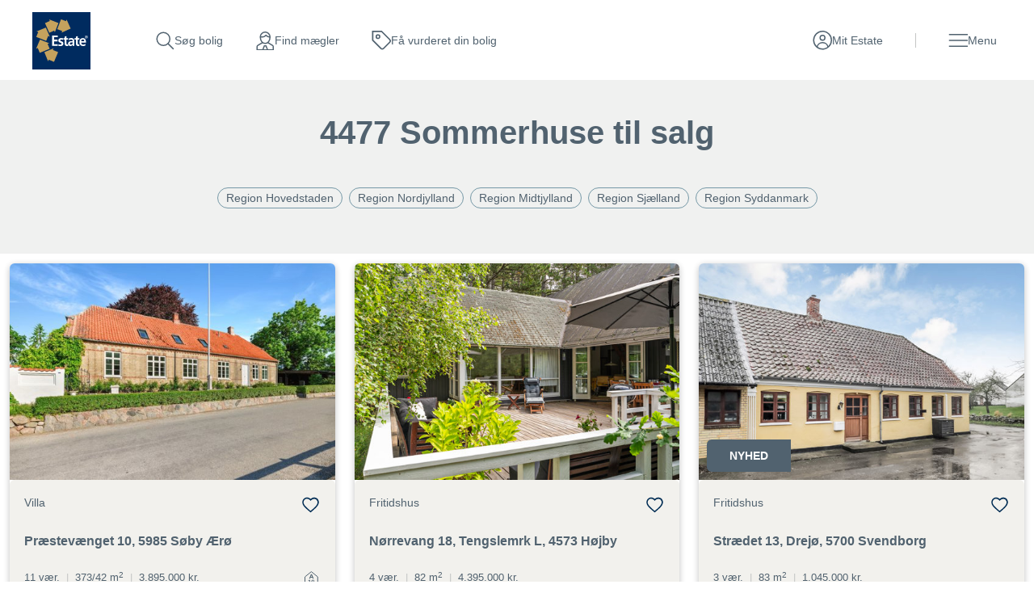

--- FILE ---
content_type: text/html; charset=utf-8
request_url: https://www.estate.dk/til-salg/sommerhus/?page=2
body_size: 17434
content:

<!DOCTYPE html>
<html class="no-js" lang="da">
<head>
    <script id="CookieConsent" src="https://policy.app.cookieinformation.com/uc.js" data-culture="DA" type="text/javascript" data-gcm-version="2.0"></script>
    <script type="text/javascript">
        var vt = vt || {};
        vt.CONSTANTS = vt.CONSTANTS || {};
        vt.CONSTANTS.cookieInformation = CookieInformation;
    </script>
    <script src="//ajax.googleapis.com/ajax/libs/jquery/3.7.1/jquery.min.js"></script>
    <script src="//code.jquery.com/jquery-migrate-3.4.1.min.js"></script>
    


<!-- Google Tag Manager -->
<script>
(function(w,d,s,l,i){w[l]=w[l]||[];w[l].push({'gtm.start':
new Date().getTime(),event:'gtm.js'});var f=d.getElementsByTagName(s)[0],
j=d.createElement(s),dl=l!='dataLayer'?'&l='+l:'';j.async=true;j.src=
'https://www.googletagmanager.com/gtm.js?id='+i+dl;f.parentNode.insertBefore(j,f);
})(window,document,'script','dataLayer','GTM-T5DCQ34');
</script>
<!-- End Google Tag Manager -->
    




    


<script type="text/javascript">
    window.application = Object.freeze({
        'SiteName': 'Estate',
        'Theme': 'estate',
        'PropertySearch': {
            'NoPhotoUrl': '/-/media/estate/billeder/broker-default-avatars/estate_property_tile_dummy_picture_01-png.png?rev=d1d6396d9621409099d7c00a7b0beb38'
        }
    });
</script>

    <script type="text/javascript">
		var vt = vt || {};
		vt.CONSTANTS = vt.CONSTANTS || {};
		vt.CONSTANTS.theme = "estate";
		vt.CONSTANTS.path = window.location.pathname;
		vt.CONSTANTS.url = window.location.href;
        vt.CONSTANTS.userIsLoggedIn = ("False" === "True");
        vt.CONSTANTS.numberOfNotifications = "0";
        vt.CONSTANTS.username = "Anonymous";
        vt.CONSTANTS.domain = "extranet";
        vt.CONSTANTS.userSavedProperties = [];
        vt.CONSTANTS.userFavorites = [];
        vt.CONSTANTS.favoriteAddNotificationText = "Bolig er gemt under dine favoritter.";
        vt.CONSTANTS.favoriteRemoveNotificationText = "Bolig er fjernet under dine favoritter.";
        vt.CONSTANTS.siteName = "Estate";
    </script>
    


<script type="text/javascript">
    var vt = vt || {};
    vt.tracking = vt.tracking || {};
    vt.tracking.propertyId = '';
    vt.tracking.propertyNumber = '';
    vt.tracking.itemId = '{3CB45249-0501-4043-B1C4-2BD3900036F2}';
    vt.tracking.pageType = 'PropertyTypeBasedPage';
    vt.tracking.brokerId = '';
    vt.tracking.brokerName = '';
    vt.tracking.propertyType = '';
    vt.tracking.propertyZipcode = '';
    vt.tracking.propertyPrice = '';
    vt.tracking.propertyPricerange = '';
    vt.tracking.propertyListtype = '';
    vt.tracking.userId = '';
    vt.tracking.sessionId = 'kmxntuuyd3gd4cnopwigculx';
    vt.tracking.email = '';
    vt.tracking.phoneNumber = '';
</script>

    
    
    <meta http-equiv="Content-Type" content="text/html; charset=UTF-8" />
    <meta http-equiv="X-UA-Compatible" content="IE=edge,chrome=1">
    <meta name="viewport" content="width=device-width, initial-scale=1, maximum-scale=1, user-scalable=0" />
    <title>Se 4477 sommerhuse til salg - Estate Ejendomsm&#230;gler</title>
    

<meta name="description" content="Se alle sommerhuse til salg i hele Danmark. Se bl.a. salgspriser, prishistorik og m2. Find dit perfekte sommerhus i dag. ">
<meta name="robots" content="index, follow" />

    <link rel="canonical" href="https://www.estate.dk/til-salg/sommerhus?page=2" />

    
        <link rel="next" href="https://www.estate.dk/til-salg/sommerhus?page=3" />
    
    
        <link rel="prev" href="https://www.estate.dk/til-salg/sommerhus" />
    

    


    <meta property="og:url" content="https://www.estate.dk/til-salg/sommerhus?page=2" />
    <meta property="og:title" content="Se 4477 sommerhuse til salg - Estate Ejendomsm&#230;gler" />
    <meta property="og:description" content="Se alle sommerhuse til salg i hele Danmark. Se bl.a. salgspriser, prishistorik og m2. Find dit perfekte sommerhus i dag. " />
    <meta property="fb:page_id" content="default-facebook-page-id-example" />
    <meta property="og:site_name" content="Estate Ejendomsmægler" />
<meta property="og:type" content="website" />


        <meta name="google-site-verification" content="WU0py0BTC9TCjEl2qSGKY_AP4QXMyj2sO5WVsRS06Zg" />


    <link rel="stylesheet" media="all" href="/assets/css/less/master-estate.css?v=4.0.1898-master-maintenance" />
    <link rel="stylesheet" media="all" href="/assets/css/scss/master-estate.css?v=4.0.1898-master-maintenance" />


    <link rel="stylesheet" href="https://use.typekit.net/ugm3sjm.css">
    <script src="https://www.google.com/recaptcha/api.js" async defer></script>
    <script type="text/javascript" src="/assets/scripts/components/utilities.js?v=4.0.1898-master-maintenance" defer></script>
    <script type="text/javascript" src="/assets/scripts/components/dispatcher.js?v=4.0.1898-master-maintenance" defer></script>
    <link rel="apple-touch-icon-precomposed" href="/assets/favicon/estate/apple-touch-icon-57x57.png" />
    <link rel="apple-touch-icon-precomposed" sizes="57x57" href="/assets/favicon/estate/apple-touch-icon-57x57.png" />
    <link rel="apple-touch-icon-precomposed" sizes="114x114" href="/assets/favicon/estate/apple-touch-icon-114x114.png" />
    <link rel="apple-touch-icon-precomposed" sizes="72x72" href="/assets/favicon/estate/apple-touch-icon-72x72.png" />
    <link rel="apple-touch-icon-precomposed" sizes="144x144" href="/assets/favicon/estate/apple-touch-icon-144x144.png" />
    <link rel="apple-touch-icon-precomposed" sizes="60x60" href="/assets/favicon/estate/apple-touch-icon-60x60.png" />
    <link rel="apple-touch-icon-precomposed" sizes="120x120" href="/assets/favicon/estate/apple-touch-icon-120x120.png" />
    <link rel="apple-touch-icon-precomposed" sizes="76x76" href="/assets/favicon/estate/apple-touch-icon-76x76.png" />
    <link rel="apple-touch-icon-precomposed" sizes="152x152" href="/assets/favicon/estate/apple-touch-icon-152x152.png" />

    <link rel="apple-touch-icon" href="/assets/favicon/estate/apple-touch-icon-57x57.png">
    <link rel="apple-touch-icon" sizes="57x57" href="/assets/favicon/estate/apple-touch-icon-57x57.png" />
    <link rel="apple-touch-icon" sizes="114x114" href="/assets/favicon/estate/apple-touch-icon-114x114.png" />
    <link rel="apple-touch-icon" sizes="72x72" href="/assets/favicon/estate/apple-touch-icon-72x72.png" />
    <link rel="apple-touch-icon" sizes="144x144" href="/assets/favicon/estate/apple-touch-icon-144x144.png" />
    <link rel="apple-touch-icon" sizes="60x60" href="/assets/favicon/estate/apple-touch-icon-60x60.png" />
    <link rel="apple-touch-icon" sizes="120x120" href="/assets/favicon/estate/apple-touch-icon-120x120.png" />
    <link rel="apple-touch-icon" sizes="76x76" href="/assets/favicon/estate/apple-touch-icon-76x76.png" />
    <link rel="apple-touch-icon" sizes="152x152" href="/assets/favicon/estate/apple-touch-icon-152x152.png" />

    <link rel="icon" type="image/png" href="/assets/favicon/estate/favicon-32x32.png" />
    <link rel="icon" type="image/png" href="/assets/favicon/estate/favicon-196x196.png" sizes="196x196" />
    <link rel="icon" type="image/png" href="/assets/favicon/estate/favicon-96x96.png" sizes="96x96" />
    <link rel="icon" type="image/png" href="/assets/favicon/estate/favicon-32x32.png" sizes="32x32" />
    <link rel="icon" type="image/png" href="/assets/favicon/estate/favicon-16x16.png" sizes="16x16" />
    <link rel="icon" type="image/png" href="/assets/favicon/estate/favicon-128.png" sizes="128x128" />
    <meta name="application-name" content="Se 4477 sommerhuse til salg - Estate Ejendomsm&#230;gler" />
    <meta name="msapplication-TileColor" content="#FFFFFF" />
    <meta name="msapplication-TileImage" content="/assets/favicon/estate/mstile-144x144.png" />
    <meta name="msapplication-square70x70logo" content="/assets/favicon/estate/mstile-70x70.png" />
    <meta name="msapplication-square150x150logo" content="/assets/favicon/estate/mstile-150x150.png" />
    <meta name="msapplication-wide310x150logo" content="/assets/favicon/estate/mstile-310x150.png" />
    <meta name="msapplication-square310x310logo" content="/assets/favicon/estate/mstile-310x310.png" />
    



</head>

<body class="propertytypebasedpage estate" data-js-initialize="vt.initMain vt.initAnalyticsAddFallback vt.initSearchResultsNumber vt.initFavorites" data-context-item="{3CB45249-0501-4043-B1C4-2BD3900036F2}" data-context-lang="da-DK" data-context-db="web">
    


<!-- Google Tag Manager (noscript) -->
<noscript><iframe src="https://www.googletagmanager.com/ns.html?id=GTM-T5DCQ34" height="0" width="0" style="display:none;visibility:hidden"></iframe></noscript>
<!-- End Google Tag Manager (noscript) -->
    
         
    <div id="app">
        




        





<a href="#main-content" class="main-skip-link" aria-label="Spring til hovedindhold">Spring til hovedindhold</a>
<header class="navbar" data-js-initialize="vt.initMainMenu">
    <nav class="navbar__outer" aria-label="Mærker navigation">
    </nav>
    <nav class="navbar__inner" aria-label="Hovednavigation">
        <a href="/" class="navbar-brand" title="Estate" target="_self" aria-label="Hjemmeside Estate">Hjemmeside Estate</a>
        <div class="navbar-service navbar-service--top">
<a class="navbar-service__link navbar-service__link--search-property" aria-label="Gå til søg bolig" title="Besøg søg bolig" href="/soegeresultat-boliger">         <span class="navbar-service__link--text">
            S&#248;g bolig
        </span>
</a><a class="navbar-service__link navbar-service__link--search-broker" aria-label="Gå til find mægler" title="Besøg find mægler" href="/find-ejendomsmaegler">         <span class="navbar-service__link--text">
            Find m&#230;gler
        </span>
</a><a class="navbar-service__link navbar-service__link--assessment" aria-label="Gå til få vurderet din bolig" title="Besøg få vurderet din bolig" href="/salgsvurdering">         <span class="navbar-service__link--text">
            F&#229; vurderet din bolig
        </span>
</a>            




<a href="" target="_blank" class="navbar-service__link navbar-service__link--my-universe" data-js-useroverlay-opener="" data-js-useroverlay-type="generic" data-js-useroverlay-parameters="{3CB45249-0501-4043-B1C4-2BD3900036F2}" data-MyUserSavedPropertiesUrl="https://mit.estate.dk/" title="Besøg Mit Estate">
    <span class="navbar-service__link--text">Mit Estate</span>
</a>
        </div>
        
        <div class="navbar__menu">
            <button type="button" id="navbar-menu" class="navbar-service__link navbar-service__link--menu navbar-toggler" data-trigger="navbar-menu-toggler" aria-expanded="false">
                <span class="navbar-service__link--text">Menu</span>
            </button>
            <div class="navbar__content">
                <div class="navbar__menu-items">
                    <div class="navbar__menu--start">
                            <div class="navbar__menu-item">
                                    <button id="main-menu-subitem-{1C1104C2-EF27-4AFB-A913-9FA4CCCEAF39}" class="navbar__menu-item--toggler " data-trigger="sub-nav" aria-expanded="false" aria-controls="js-Salg-submenu" type="button">
                                        Salg
                                    </button>
                                    <div id="js-Salg-submenu" class="navbar__menu-group" data-nav="sub-menu">
                                                <div class="navbar__menu__column">
                                                    <div class="navbar__menu__column-header">Salg af bolig</div>
                                                                <div class="navbar__item-container">
                                                                    <div class="main-menu__item">
                                                                        <a class="main-menu__link" aria-label="Gå til bestil salgsvurdering" title="Besøg bestil salgsvurdering" href="/salgsvurdering">         <span class="navbar-service__link--text">
            Bestil salgsvurdering
        </span>
</a>
                                                                    </div>
                                                                </div>
                                                                <div class="navbar__item-container">
                                                                    <div class="main-menu__item">
                                                                        <a class="main-menu__link" aria-label="Gå til sælg din bolig" title="Besøg sælg din bolig" href="/salgafbolig">         <span class="navbar-service__link--text">
            S&#230;lg din bolig
        </span>
</a>
                                                                    </div>
                                                                </div>
                                                                <div class="navbar__item-container">
                                                                    <div class="main-menu__item">
                                                                        <a class="main-menu__link" aria-label="Gå til mit estate" title="Besøg mit estate" href="/mit-salg">         <span class="navbar-service__link--text">
            Mit Estate
        </span>
</a>
                                                                    </div>
                                                                </div>
                                                </div>
                                                <div class="navbar__menu__column navbar__menu__column--fast-links">
                                                    <div class="navbar__menu__column-header">
                                                        Kom hurtigt videre
                                                    </div>
                                                            <div class="navbar__item-container">
                                                                <div class="main-menu__item">
                                                                    <a class="main-menu__link main-menu__link--fast-link" aria-label="Gå til bestil salgsvurdering" title="Besøg bestil salgsvurdering" href="https://www.estate.dk?offCanvas=/formpages/nonespecificbrokerpriceopinion/nonespecificbrokerpriceopinionformpage">         <span class="navbar-service__link--text">
            Bestil salgsvurdering
        </span>
</a>
                                                                </div>
                                                            </div>
                                                            <div class="navbar__item-container">
                                                                <div class="main-menu__item">
                                                                    <a class="main-menu__link main-menu__link--fast-link" aria-label="Gå til prøv boligskatteberegner" title="Besøg prøv boligskatteberegner" href="/ny-boligskat-faa-overblik-med-boligskatteberegner">         <span class="navbar-service__link--text">
            Pr&#248;v boligskatteberegner
        </span>
</a>
                                                                </div>
                                                            </div>
                                                            <div class="navbar__item-container">
                                                                <div class="main-menu__item">
                                                                    <a class="main-menu__link main-menu__link--fast-link" aria-label="Gå til salesbooster" title="Besøg salesbooster" href="/salesbooster">         <span class="navbar-service__link--text">
            SalesBooster
        </span>
</a>
                                                                </div>
                                                            </div>
                                                            <div class="navbar__item-container">
                                                                <div class="main-menu__item">
                                                                    <a class="main-menu__link main-menu__link--fast-link" aria-label="Gå til digital boligstyling" title="Besøg digital boligstyling" href="/digital-boligstyling">         <span class="navbar-service__link--text">
            Digital boligstyling
        </span>
</a>
                                                                </div>
                                                            </div>
                                                </div>
                                    </div>
                            </div>
                            <div class="navbar__menu-item">
                                    <button id="main-menu-subitem-{2D5596C0-5C34-42FB-91BB-20B05571C833}" class="navbar__menu-item--toggler " data-trigger="sub-nav" aria-expanded="false" aria-controls="js-K&#248;b-submenu" type="button">
                                        K&#248;b
                                    </button>
                                    <div id="js-K&#248;b-submenu" class="navbar__menu-group" data-nav="sub-menu">
                                                <div class="navbar__menu__column">
                                                    <div class="navbar__menu__column-header">K&#248;b af bolig</div>
                                                                <div class="navbar__item-container">
                                                                    <div class="main-menu__item">
                                                                        <a class="main-menu__link" aria-label="Gå til køb den rigtige bolig" title="Besøg køb den rigtige bolig" href="/koebdenrigtigebolig">         <span class="navbar-service__link--text">
            K&#248;b den rigtige bolig
        </span>
</a>
                                                                    </div>
                                                                </div>
                                                                <div class="navbar__item-container">
                                                                    <div class="main-menu__item">
                                                                        <a class="main-menu__link" aria-label="Gå til køberkartotek" title="Besøg køberkartotek" href="/koeberkartotek">         <span class="navbar-service__link--text">
            K&#248;berkartotek
        </span>
</a>
                                                                    </div>
                                                                </div>
                                                                <div class="navbar__item-container">
                                                                    <div class="main-menu__item">
                                                                        <a class="main-menu__link" aria-label="Gå til køberrådgivning" title="Besøg køberrådgivning" href="/koberraadgivning">         <span class="navbar-service__link--text">
            K&#248;berR&#229;dgivning
        </span>
</a>
                                                                    </div>
                                                                </div>
                                                                <div class="navbar__item-container">
                                                                    <div class="main-menu__item">
                                                                        <a class="main-menu__link" aria-label="Gå til boliger til salg" title="Besøg boliger til salg" href="/til-salg">         <span class="navbar-service__link--text">
            Boliger til salg
        </span>
</a>
                                                                    </div>
                                                                </div>
                                                </div>
                                                <div class="navbar__menu__column navbar__menu__column--fast-links">
                                                    <div class="navbar__menu__column-header">
                                                        Kom hurtigt videre
                                                    </div>
                                                            <div class="navbar__item-container">
                                                                <div class="main-menu__item">
                                                                    <a class="main-menu__link main-menu__link--fast-link" aria-label="Gå til tilmeld køberkartotek" title="Besøg tilmeld køberkartotek" href="/?ctxName=SaveWish&amp;ctxParameters=wish&amp;ctxUserLoggedIn=false&amp;overlayUrl=/login/user/savewish&amp;sCtxDirectOpen=true">         <span class="navbar-service__link--text">
            Tilmeld k&#248;berkartotek
        </span>
</a>
                                                                </div>
                                                            </div>
                                                            <div class="navbar__item-container">
                                                                <div class="main-menu__item">
                                                                    <a class="main-menu__link main-menu__link--fast-link" aria-label="Gå til find køberrådgiver" title="Besøg find køberrådgiver" href="/find-ejendomsmaegler/koeberraadgivere">         <span class="navbar-service__link--text">
            Find k&#248;berr&#229;dgiver
        </span>
</a>
                                                                </div>
                                                            </div>
                                                            <div class="navbar__item-container">
                                                                <div class="main-menu__item">
                                                                    <a class="main-menu__link main-menu__link--fast-link" aria-label="Gå til prøv boligskatteberegner" title="Besøg prøv boligskatteberegner" href="/ny-boligskat-faa-overblik-med-boligskatteberegner">         <span class="navbar-service__link--text">
            Pr&#248;v boligskatteberegner
        </span>
</a>
                                                                </div>
                                                            </div>
                                                </div>
                                    </div>
                            </div>
                            <div class="navbar__menu-item">
                                    <button id="main-menu-subitem-{32107E68-5E3C-483A-A583-34BBA085BDC9}" class="navbar__menu-item--toggler " data-trigger="sub-nav" aria-expanded="false" aria-controls="js-Nyheder og presse-submenu" type="button">
                                        Nyheder og presse
                                    </button>
                                    <div id="js-Nyheder og presse-submenu" class="navbar__menu-group" data-nav="sub-menu">
                                                <div class="navbar__menu__column">
                                                    <div class="navbar__menu__column-header">Nyheder og presse</div>
                                                                <div class="navbar__item-container">
                                                                    <div class="main-menu__item">
                                                                        <a class="main-menu__link" aria-label="Gå til nyheder" title="Besøg nyheder" href="/nyheder">         <span class="navbar-service__link--text">
            Nyheder
        </span>
</a>
                                                                    </div>
                                                                </div>
                                                                <div class="navbar__item-container">
                                                                    <div class="main-menu__item">
                                                                        <a class="main-menu__link" aria-label="Gå til presse" title="Besøg presse" href="/pressemateriale">         <span class="navbar-service__link--text">
            Presse
        </span>
</a>
                                                                    </div>
                                                                </div>
                                                </div>
                                    </div>
                            </div>
                    </div>
                    <div class="navbar__menu--end">
                        <ul class="navbar-service">
                                <li>
                                    <a class="navbar-service__link navbar-service__link--search-property" aria-label="Gå til søg bolig" title="Besøg søg bolig" href="/soegeresultat-boliger">         <span class="navbar-service__link--text">
            S&#248;g bolig
        </span>
</a>
                                </li> 
                                <li>
                                    <a class="navbar-service__link navbar-service__link--search-broker" aria-label="Gå til find mægler" title="Besøg find mægler" href="/find-ejendomsmaegler">         <span class="navbar-service__link--text">
            Find m&#230;gler
        </span>
</a>
                                </li> 
                                <li>
                                    <a class="navbar-service__link navbar-service__link--assessment" aria-label="Gå til få vurderet din bolig" title="Besøg få vurderet din bolig" href="/salgsvurdering">         <span class="navbar-service__link--text">
            F&#229; vurderet din bolig
        </span>
</a>
                                </li> 
                                <li>
                                    <a class="navbar-service__link navbar-service__link--favorite" aria-label="Gå til favoritter" target="_blank" title="Besøg favoritter" rel="noopener noreferrer" href="https://mit.estate.dk/favorites">         <span class="navbar-service__link--text">
            Favoritter
        </span>
</a>
                                </li> 
                                <li>
                                    <a class="navbar-service__link navbar-service__link--calculator" aria-label="Gå til prøv boligprisberegner" title="Besøg prøv boligprisberegner" href="/boligprisberegner">         <span class="navbar-service__link--text">
            Pr&#248;v boligprisberegner
        </span>
</a>
                                </li> 
                                <li>
                                    <a class="navbar-service__link navbar-service__link--house-energy" aria-label="Gå til boligskatteberegner" title="Besøg boligskatteberegner" href="/ny-boligskat-faa-overblik-med-boligskatteberegner">         <span class="navbar-service__link--text">
            Boligskatteberegner
        </span>
</a>
                                </li> 
                        </ul>
                    </div>
                </div>
            </div>
            <div class="navbar__backdrop"></div>
        </div>
    </nav>
</header>



        <main id="main-content">
            


<section class="content-page">
    <div class="content-section">
        <div class="content">
            
        </div>
    </div>
</section>



<nav class="filters-panel__container">
    <h1 class="filters-panel__title">4477 Sommerhuse til salg</h1>
    

    
            <div class="filters-panel__seo-tags-container">
                    <a href="/til-salg/sommerhus/region-hovedstaden" class="filters-panel__seo-tag">Region Hovedstaden</a>
                    <a href="/til-salg/sommerhus/region-nordjylland" class="filters-panel__seo-tag">Region Nordjylland</a>
                    <a href="/til-salg/sommerhus/region-midtjylland" class="filters-panel__seo-tag">Region Midtjylland</a>
                    <a href="/til-salg/sommerhus/region-sjaelland" class="filters-panel__seo-tag">Region Sj&#230;lland</a>
                    <a href="/til-salg/sommerhus/region-syddanmark" class="filters-panel__seo-tag">Region Syddanmark</a>
            </div>

    


    <div class="filters-panel__button-container">
        
    </div>
</nav>




<section class="list__container -tiles -active">
    <ul class="list -xl">
                <li class="list__item">
                    <div class="o-tile position-relative m-3">
                        <a class="o-tile__link" href="/villa/5985/praestevaenget/n270342/n2703420000152" target="_self" title="Villa: Pr&#230;stev&#230;nget 10, 5985 S&#248;by &#198;r&#248;" aria-label="Finde flere detaljer om Villa">
                            <span class="vt-visually-hidden">
                                Villa: Pr&#230;stev&#230;nget 10, 5985 S&#248;by &#198;r&#248;
                            </span>
                        </a>
                        <div class="o-tile__top position-relative">
                            <img class="o-tile__image lazy" src="https://estate.mindworking.eu/api/mediaData/mediaDataMediaPurposeId/SU1lZGlhRGF0YTp7Ik1lZGlhRGF0YUlkIjoxOTcxMjIyLCJNZWRpYVB1cnBvc2VJZCI6MjJ9/imageHash/aac60a1e518f398e9eab70c63209d1aa/imageSize/Assets/inline/True?bgcolor=ffffff&amp;dpi=72&amp;jq=70&amp;tp=rgb&amp;fo=1&amp;w=534" loading="lazy" alt="Villa p&#229; Pr&#230;stev&#230;nget 10, 5985 S&#248;by &#198;r&#248;" />
                            <div class="o-tile__top-wrap">
                                                            </div>
                            <div class="o-tile__announcement d-flex">
                                                            </div>
                        </div>
                        <div class="o-tile__info">
                            <div class="o-tile__meta p-4">
                                <div class="d-flex justify-content-between mb-2">
                                    <span class="o-tile__property-type" aria-hidden="true">Villa</span>
                                    <button data-id="SUNhc2U6MjYxNTQz"
                                        aria-label="Tilføj til favoritter"
                                        type="button"
                                        class="o-tile__favorite -js-tile-favorite" 
                                        onclick="vt.userManager.toggleFavoriteProperty(this.dataset.id)">
                                            <span style="display: none;">Favorit gemt</span>
                                            Gem favorit
                                    </button>
                                </div>
                                <p class="o-tile__address" aria-label="Ejendommens adresse">Pr&#230;stev&#230;nget 10, 5985 S&#248;by &#198;r&#248;</p>
                                <div class="o-tile__usp position-relative mt-2">
                                    <span>11 v&#230;r.</span>
                                    <span aria-hidden="true" class="o-tile__usp-divider">|</span>
                                    <span>
                                        373/42 m<sup>2</sup>
                                    </span>
                                    <span aria-hidden="true" class="o-tile__usp-divider">|</span>
                                    <span>3.895.000 kr.</span>
                                        <span aria-label="Rating" role="img" aria-hidden="true" class="o-tile__rating tile__rating -rated-A2010"></span>
                                </div>
                            </div>
                        </div>
                    </div>
                </li>
                <li class="list__item">
                    <div class="o-tile position-relative m-3">
                        <a class="o-tile__link" href="/fritidshus/4573/noerrevang/n260387/n2603870000256" target="_self" title="Fritidshus: N&#248;rrevang 18, Tengslemrk L, 4573 H&#248;jby" aria-label="Finde flere detaljer om Fritidshus">
                            <span class="vt-visually-hidden">
                                Fritidshus: N&#248;rrevang 18, Tengslemrk L, 4573 H&#248;jby
                            </span>
                        </a>
                        <div class="o-tile__top position-relative">
                            <img class="o-tile__image lazy" src="https://estate.mindworking.eu/api/mediaData/mediaDataMediaPurposeId/SU1lZGlhRGF0YTp7Ik1lZGlhRGF0YUlkIjoxOTczNTg3LCJNZWRpYVB1cnBvc2VJZCI6MjJ9/imageHash/385894004718eb335c55b25cbce91684/imageSize/Assets/inline/True?bgcolor=ffffff&amp;dpi=72&amp;jq=70&amp;tp=rgb&amp;fo=1&amp;w=534" loading="lazy" alt="Fritidshus p&#229; N&#248;rrevang 18, Tengslemrk L, 4573 H&#248;jby" />
                            <div class="o-tile__top-wrap">
                                                            </div>
                            <div class="o-tile__announcement d-flex">
                                                            </div>
                        </div>
                        <div class="o-tile__info">
                            <div class="o-tile__meta p-4">
                                <div class="d-flex justify-content-between mb-2">
                                    <span class="o-tile__property-type" aria-hidden="true">Fritidshus</span>
                                    <button data-id="SUNhc2U6MjYxNDk2"
                                        aria-label="Tilføj til favoritter"
                                        type="button"
                                        class="o-tile__favorite -js-tile-favorite" 
                                        onclick="vt.userManager.toggleFavoriteProperty(this.dataset.id)">
                                            <span style="display: none;">Favorit gemt</span>
                                            Gem favorit
                                    </button>
                                </div>
                                <p class="o-tile__address" aria-label="Ejendommens adresse">N&#248;rrevang 18, Tengslemrk L, 4573 H&#248;jby</p>
                                <div class="o-tile__usp position-relative mt-2">
                                    <span>4 v&#230;r.</span>
                                    <span aria-hidden="true" class="o-tile__usp-divider">|</span>
                                    <span>
                                        82 m<sup>2</sup>
                                    </span>
                                    <span aria-hidden="true" class="o-tile__usp-divider">|</span>
                                    <span>4.395.000 kr.</span>
                                </div>
                            </div>
                        </div>
                    </div>
                </li>
                <li class="list__item">
                    <div class="o-tile position-relative m-3">
                        <a class="o-tile__link" href="/fritidshus/5700/straedet/n270154/n2701540000563" target="_self" title="Fritidshus: Str&#230;det 13, Drej&#248;, 5700 Svendborg" aria-label="Finde flere detaljer om Fritidshus">
                            <span class="vt-visually-hidden">
                                Fritidshus: Str&#230;det 13, Drej&#248;, 5700 Svendborg
                            </span>
                        </a>
                        <div class="o-tile__top position-relative">
                            <img class="o-tile__image lazy" src="https://estate.mindworking.eu/api/mediaData/mediaDataMediaPurposeId/SU1lZGlhRGF0YTp7Ik1lZGlhRGF0YUlkIjoxOTk0NTg0LCJNZWRpYVB1cnBvc2VJZCI6MjJ9/imageHash/c4665fd3bc1f84cd85f31891be0a99e5/imageSize/Assets/inline/True?bgcolor=ffffff&amp;dpi=72&amp;jq=70&amp;tp=rgb&amp;fo=1&amp;w=534" loading="lazy" alt="Fritidshus: Ejendommen p&#229; Str&#230;det 13, Drej&#248;, 5700 Svendborg" />
                            <div class="o-tile__top-wrap">
                                                            </div>
                            <div class="o-tile__announcement d-flex">
                                    <div class="o-tile__announcement-start d-flex">
                                        <p class="o-tile__announcement-state align-items-center">
                                                <span>Nyhed</span>
                                                                                    </p>
                                    </div>
                                                            </div>
                        </div>
                        <div class="o-tile__info">
                            <div class="o-tile__meta p-4">
                                <div class="d-flex justify-content-between mb-2">
                                    <span class="o-tile__property-type" aria-hidden="true">Fritidshus</span>
                                    <button data-id="SUNhc2U6MjYxMzkz"
                                        aria-label="Tilføj til favoritter"
                                        type="button"
                                        class="o-tile__favorite -js-tile-favorite" 
                                        onclick="vt.userManager.toggleFavoriteProperty(this.dataset.id)">
                                            <span style="display: none;">Favorit gemt</span>
                                            Gem favorit
                                    </button>
                                </div>
                                <p class="o-tile__address" aria-label="Ejendommens adresse">Str&#230;det 13, Drej&#248;, 5700 Svendborg</p>
                                <div class="o-tile__usp position-relative mt-2">
                                    <span>3 v&#230;r.</span>
                                    <span aria-hidden="true" class="o-tile__usp-divider">|</span>
                                    <span>
                                        83 m<sup>2</sup>
                                    </span>
                                    <span aria-hidden="true" class="o-tile__usp-divider">|</span>
                                    <span>1.045.000 kr.</span>
                                </div>
                            </div>
                        </div>
                    </div>
                </li>
                <li class="list__item">
                    <div class="o-tile position-relative m-3">
                        <a class="o-tile__link" href="/fritidshus/3200/bakkelandet/n270211/n2702110000442" target="_self" title="Fritidshus: Bakkelandet 4, Huseby, 3200 Helsinge" aria-label="Finde flere detaljer om Fritidshus">
                            <span class="vt-visually-hidden">
                                Fritidshus: Bakkelandet 4, Huseby, 3200 Helsinge
                            </span>
                        </a>
                        <div class="o-tile__top position-relative">
                            <img class="o-tile__image lazy" src="https://estate.mindworking.eu/api/mediaData/mediaDataMediaPurposeId/SU1lZGlhRGF0YTp7Ik1lZGlhRGF0YUlkIjoxOTY5ODc5LCJNZWRpYVB1cnBvc2VJZCI6MjJ9/imageHash/b9227544ad73381372e661d40c60fda2/imageSize/Assets/inline/True?bgcolor=ffffff&amp;dpi=72&amp;jq=70&amp;tp=rgb&amp;fo=1&amp;w=534" loading="lazy" alt="Fritidshus p&#229; Bakkelandet 4, Huseby, 3200 Helsinge" />
                            <div class="o-tile__top-wrap">
                                                            </div>
                            <div class="o-tile__announcement d-flex">
                                                            </div>
                        </div>
                        <div class="o-tile__info">
                            <div class="o-tile__meta p-4">
                                <div class="d-flex justify-content-between mb-2">
                                    <span class="o-tile__property-type" aria-hidden="true">Fritidshus</span>
                                    <button data-id="SUNhc2U6MjYxMzQy"
                                        aria-label="Tilføj til favoritter"
                                        type="button"
                                        class="o-tile__favorite -js-tile-favorite" 
                                        onclick="vt.userManager.toggleFavoriteProperty(this.dataset.id)">
                                            <span style="display: none;">Favorit gemt</span>
                                            Gem favorit
                                    </button>
                                </div>
                                <p class="o-tile__address" aria-label="Ejendommens adresse">Bakkelandet 4, Huseby, 3200 Helsinge</p>
                                <div class="o-tile__usp position-relative mt-2">
                                    <span>3 v&#230;r.</span>
                                    <span aria-hidden="true" class="o-tile__usp-divider">|</span>
                                    <span>
                                        69 m<sup>2</sup>
                                    </span>
                                    <span aria-hidden="true" class="o-tile__usp-divider">|</span>
                                    <span>1.695.000 kr.</span>
                                </div>
                            </div>
                        </div>
                    </div>
                </li>
                <li class="list__item">
                    <div class="o-tile position-relative m-3">
                        <a class="o-tile__link" href="/fritidshus/6960/dortheasvej/n270155/n2701550000646" target="_self" title="Fritidshus: Dortheasvej 62, Bjerregaard, 6960 Hvide Sande" aria-label="Finde flere detaljer om Fritidshus">
                            <span class="vt-visually-hidden">
                                Fritidshus: Dortheasvej 62, Bjerregaard, 6960 Hvide Sande
                            </span>
                        </a>
                        <div class="o-tile__top position-relative">
                            <img class="o-tile__image lazy" src="https://estate.mindworking.eu/api/mediaData/mediaDataMediaPurposeId/SU1lZGlhRGF0YTp7Ik1lZGlhRGF0YUlkIjoxOTgzNzEzLCJNZWRpYVB1cnBvc2VJZCI6MjJ9/imageHash/86b91f5715da53b305ffcc8af488c07d/imageSize/Assets/inline/True?bgcolor=ffffff&amp;dpi=72&amp;jq=70&amp;tp=rgb&amp;fo=1&amp;w=534" loading="lazy" alt="Fritidshus p&#229; Dortheasvej 62, Bjerregaard, 6960 Hvide Sande" />
                            <div class="o-tile__top-wrap">
                                                            </div>
                            <div class="o-tile__announcement d-flex">
                                                            </div>
                        </div>
                        <div class="o-tile__info">
                            <div class="o-tile__meta p-4">
                                <div class="d-flex justify-content-between mb-2">
                                    <span class="o-tile__property-type" aria-hidden="true">Fritidshus</span>
                                    <button data-id="SUNhc2U6MjYxMzIw"
                                        aria-label="Tilføj til favoritter"
                                        type="button"
                                        class="o-tile__favorite -js-tile-favorite" 
                                        onclick="vt.userManager.toggleFavoriteProperty(this.dataset.id)">
                                            <span style="display: none;">Favorit gemt</span>
                                            Gem favorit
                                    </button>
                                </div>
                                <p class="o-tile__address" aria-label="Ejendommens adresse">Dortheasvej 62, Bjerregaard, 6960 Hvide Sande</p>
                                <div class="o-tile__usp position-relative mt-2">
                                    <span>4 v&#230;r.</span>
                                    <span aria-hidden="true" class="o-tile__usp-divider">|</span>
                                    <span>
                                        90 m<sup>2</sup>
                                    </span>
                                    <span aria-hidden="true" class="o-tile__usp-divider">|</span>
                                    <span>2.025.000 kr.</span>
                                </div>
                            </div>
                        </div>
                    </div>
                </li>
                <li class="list__item">
                    <div class="o-tile position-relative m-3">
                        <a class="o-tile__link" href="/fritidshus/6950/holdvej/n270155/n2701550000647" target="_self" title="Fritidshus: Holdvej 13, S&#248;ndervig, 6950 Ringk&#248;bing" aria-label="Finde flere detaljer om Fritidshus">
                            <span class="vt-visually-hidden">
                                Fritidshus: Holdvej 13, S&#248;ndervig, 6950 Ringk&#248;bing
                            </span>
                        </a>
                        <div class="o-tile__top position-relative">
                            <img class="o-tile__image lazy" src="https://estate.mindworking.eu/api/mediaData/mediaDataMediaPurposeId/SU1lZGlhRGF0YTp7Ik1lZGlhRGF0YUlkIjoxOTc4Mjg2LCJNZWRpYVB1cnBvc2VJZCI6MjJ9/imageHash/ab5126318b189921fdc7c37842bc355a/imageSize/Assets/inline/True?bgcolor=ffffff&amp;dpi=72&amp;jq=70&amp;tp=rgb&amp;fo=1&amp;w=534" loading="lazy" alt="Fritidshus p&#229; Holdvej 13, S&#248;ndervig, 6950 Ringk&#248;bing" />
                            <div class="o-tile__top-wrap">
                                                            </div>
                            <div class="o-tile__announcement d-flex">
                                                            </div>
                        </div>
                        <div class="o-tile__info">
                            <div class="o-tile__meta p-4">
                                <div class="d-flex justify-content-between mb-2">
                                    <span class="o-tile__property-type" aria-hidden="true">Fritidshus</span>
                                    <button data-id="SUNhc2U6MjYxMzI2"
                                        aria-label="Tilføj til favoritter"
                                        type="button"
                                        class="o-tile__favorite -js-tile-favorite" 
                                        onclick="vt.userManager.toggleFavoriteProperty(this.dataset.id)">
                                            <span style="display: none;">Favorit gemt</span>
                                            Gem favorit
                                    </button>
                                </div>
                                <p class="o-tile__address" aria-label="Ejendommens adresse">Holdvej 13, S&#248;ndervig, 6950 Ringk&#248;bing</p>
                                <div class="o-tile__usp position-relative mt-2">
                                    <span>4 v&#230;r.</span>
                                    <span aria-hidden="true" class="o-tile__usp-divider">|</span>
                                    <span>
                                        120 m<sup>2</sup>
                                    </span>
                                    <span aria-hidden="true" class="o-tile__usp-divider">|</span>
                                    <span>3.395.000 kr.</span>
                                </div>
                            </div>
                        </div>
                    </div>
                </li>
                <li class="list__item">
                    <div class="o-tile position-relative m-3">
                        <a class="o-tile__link" href="/fritidshus/4070/harekaergaardsvej/n270213/n2702130000334" target="_self" title="Fritidshus: Harek&#230;rg&#229;rdsvej 29, Gersh&#248;j, 4070 Kirke Hyllinge" aria-label="Finde flere detaljer om Fritidshus">
                            <span class="vt-visually-hidden">
                                Fritidshus: Harek&#230;rg&#229;rdsvej 29, Gersh&#248;j, 4070 Kirke Hyllinge
                            </span>
                        </a>
                        <div class="o-tile__top position-relative">
                            <img class="o-tile__image lazy" src="https://estate.mindworking.eu/api/mediaData/mediaDataMediaPurposeId/SU1lZGlhRGF0YTp7Ik1lZGlhRGF0YUlkIjoxOTc0MzA3LCJNZWRpYVB1cnBvc2VJZCI6MjJ9/imageHash/6f7f2a3d7283c4dbc5b45fc51d1c4d79/imageSize/Assets/inline/True?bgcolor=ffffff&amp;dpi=72&amp;jq=70&amp;tp=rgb&amp;fo=1&amp;w=534" loading="lazy" alt="Fritidshus: Ejendommen p&#229; Harek&#230;rg&#229;rdsvej 29, Gersh&#248;j, 4070 Kirke Hyllinge" />
                            <div class="o-tile__top-wrap">
                                                            </div>
                            <div class="o-tile__announcement d-flex">
                                                            </div>
                        </div>
                        <div class="o-tile__info">
                            <div class="o-tile__meta p-4">
                                <div class="d-flex justify-content-between mb-2">
                                    <span class="o-tile__property-type" aria-hidden="true">Fritidshus</span>
                                    <button data-id="SUNhc2U6MjYxMzAz"
                                        aria-label="Tilføj til favoritter"
                                        type="button"
                                        class="o-tile__favorite -js-tile-favorite" 
                                        onclick="vt.userManager.toggleFavoriteProperty(this.dataset.id)">
                                            <span style="display: none;">Favorit gemt</span>
                                            Gem favorit
                                    </button>
                                </div>
                                <p class="o-tile__address" aria-label="Ejendommens adresse">Harek&#230;rg&#229;rdsvej 29, Gersh&#248;j, 4070 Kirke Hyllinge</p>
                                <div class="o-tile__usp position-relative mt-2">
                                    <span>3 v&#230;r.</span>
                                    <span aria-hidden="true" class="o-tile__usp-divider">|</span>
                                    <span>
                                        123 m<sup>2</sup>
                                    </span>
                                    <span aria-hidden="true" class="o-tile__usp-divider">|</span>
                                    <span>2.295.000 kr.</span>
                                </div>
                            </div>
                        </div>
                    </div>
                </li>
                <li class="list__item">
                    <div class="o-tile position-relative m-3">
                        <a class="o-tile__link" href="/fritidshus/6854/hjelmevej/n220079/n2200790000183" target="_self" title="Fritidshus: Hjelmevej 15, 1. 15., Henne Strand, 6854 Henne" aria-label="Finde flere detaljer om Fritidshus">
                            <span class="vt-visually-hidden">
                                Fritidshus: Hjelmevej 15, 1. 15., Henne Strand, 6854 Henne
                            </span>
                        </a>
                        <div class="o-tile__top position-relative">
                            <img class="o-tile__image lazy" src="https://estate.mindworking.eu/api/mediaData/mediaDataMediaPurposeId/SU1lZGlhRGF0YTp7Ik1lZGlhRGF0YUlkIjoxOTgxNzEwLCJNZWRpYVB1cnBvc2VJZCI6MjJ9/imageHash/6b46eb6f66c4d2a514d98723af2289f6/imageSize/Assets/inline/True?bgcolor=ffffff&amp;dpi=72&amp;jq=70&amp;tp=rgb&amp;fo=1&amp;w=534" loading="lazy" alt="Fritidshus p&#229; Hjelmevej 15, 1. 15., Henne Strand, 6854 Henne" />
                            <div class="o-tile__top-wrap">
                                                            </div>
                            <div class="o-tile__announcement d-flex">
                                                            </div>
                        </div>
                        <div class="o-tile__info">
                            <div class="o-tile__meta p-4">
                                <div class="d-flex justify-content-between mb-2">
                                    <span class="o-tile__property-type" aria-hidden="true">Fritidshus</span>
                                    <button data-id="SUNhc2U6MjYxMjY4"
                                        aria-label="Tilføj til favoritter"
                                        type="button"
                                        class="o-tile__favorite -js-tile-favorite" 
                                        onclick="vt.userManager.toggleFavoriteProperty(this.dataset.id)">
                                            <span style="display: none;">Favorit gemt</span>
                                            Gem favorit
                                    </button>
                                </div>
                                <p class="o-tile__address" aria-label="Ejendommens adresse">Hjelmevej 15, 1. 15., Henne Strand, 6854 Henne</p>
                                <div class="o-tile__usp position-relative mt-2">
                                    <span>2 v&#230;r.</span>
                                    <span aria-hidden="true" class="o-tile__usp-divider">|</span>
                                    <span>
                                        47 m<sup>2</sup>
                                    </span>
                                    <span aria-hidden="true" class="o-tile__usp-divider">|</span>
                                    <span>1.395.000 kr.</span>
                                </div>
                            </div>
                        </div>
                    </div>
                </li>
                <li class="list__item">
                    <div class="o-tile position-relative m-3">
                        <a class="o-tile__link" href="/villa/4912/taarsvej/n101799/n1017990000320" target="_self" title="Villa: T&#229;rsvej 177, 4912 Harpelunde" aria-label="Finde flere detaljer om Villa">
                            <span class="vt-visually-hidden">
                                Villa: T&#229;rsvej 177, 4912 Harpelunde
                            </span>
                        </a>
                        <div class="o-tile__top position-relative">
                            <img class="o-tile__image lazy" src="https://estate.mindworking.eu/api/mediaData/mediaDataMediaPurposeId/SU1lZGlhRGF0YTp7Ik1lZGlhRGF0YUlkIjoxOTcwMjQ3LCJNZWRpYVB1cnBvc2VJZCI6MjJ9/imageHash/fc02583f4398c21149804b9ed3ce6a99/imageSize/Assets/inline/True?bgcolor=ffffff&amp;dpi=72&amp;jq=70&amp;tp=rgb&amp;fo=1&amp;w=534" loading="lazy" alt="Villa: Mastefoto p&#229; T&#229;rsvej 177, 4912 Harpelunde" />
                            <div class="o-tile__top-wrap">
                                                            </div>
                            <div class="o-tile__announcement d-flex">
                                                            </div>
                        </div>
                        <div class="o-tile__info">
                            <div class="o-tile__meta p-4">
                                <div class="d-flex justify-content-between mb-2">
                                    <span class="o-tile__property-type" aria-hidden="true">Villa</span>
                                    <button data-id="SUNhc2U6MjYxMjI4"
                                        aria-label="Tilføj til favoritter"
                                        type="button"
                                        class="o-tile__favorite -js-tile-favorite" 
                                        onclick="vt.userManager.toggleFavoriteProperty(this.dataset.id)">
                                            <span style="display: none;">Favorit gemt</span>
                                            Gem favorit
                                    </button>
                                </div>
                                <p class="o-tile__address" aria-label="Ejendommens adresse">T&#229;rsvej 177, 4912 Harpelunde</p>
                                <div class="o-tile__usp position-relative mt-2">
                                    <span>3 v&#230;r.</span>
                                    <span aria-hidden="true" class="o-tile__usp-divider">|</span>
                                    <span>
                                        120 m<sup>2</sup>
                                    </span>
                                    <span aria-hidden="true" class="o-tile__usp-divider">|</span>
                                    <span>975.000 kr.</span>
                                        <span aria-label="Rating" role="img" aria-hidden="true" class="o-tile__rating tile__rating -rated-F"></span>
                                </div>
                            </div>
                        </div>
                    </div>
                </li>
                <li class="list__item">
                    <div class="o-tile position-relative m-3">
                        <a class="o-tile__link" href="/fritidshus/6300/marinafiskenaesferiepark/n210024/n2100240000523" target="_self" title="Fritidshus: Marina Fisken&#230;s Feriepark 16, 6300 Gr&#229;sten" aria-label="Finde flere detaljer om Fritidshus">
                            <span class="vt-visually-hidden">
                                Fritidshus: Marina Fisken&#230;s Feriepark 16, 6300 Gr&#229;sten
                            </span>
                        </a>
                        <div class="o-tile__top position-relative">
                            <img class="o-tile__image lazy" src="https://estate.mindworking.eu/api/mediaData/mediaDataMediaPurposeId/SU1lZGlhRGF0YTp7Ik1lZGlhRGF0YUlkIjoxOTgzODE1LCJNZWRpYVB1cnBvc2VJZCI6MjJ9/imageHash/8caf3584f33ca2862066cdeb3713a24e/imageSize/Assets/inline/True?bgcolor=ffffff&amp;dpi=72&amp;jq=70&amp;tp=rgb&amp;fo=1&amp;w=534" loading="lazy" alt="Fritidshus: Ejendommen p&#229; Marina Fisken&#230;s Feriepark 16, 6300 Gr&#229;sten" />
                            <div class="o-tile__top-wrap">
                                                            </div>
                            <div class="o-tile__announcement d-flex">
                                                            </div>
                        </div>
                        <div class="o-tile__info">
                            <div class="o-tile__meta p-4">
                                <div class="d-flex justify-content-between mb-2">
                                    <span class="o-tile__property-type" aria-hidden="true">Fritidshus</span>
                                    <button data-id="SUNhc2U6MjYxMjA5"
                                        aria-label="Tilføj til favoritter"
                                        type="button"
                                        class="o-tile__favorite -js-tile-favorite" 
                                        onclick="vt.userManager.toggleFavoriteProperty(this.dataset.id)">
                                            <span style="display: none;">Favorit gemt</span>
                                            Gem favorit
                                    </button>
                                </div>
                                <p class="o-tile__address" aria-label="Ejendommens adresse">Marina Fisken&#230;s Feriepark 16, 6300 Gr&#229;sten</p>
                                <div class="o-tile__usp position-relative mt-2">
                                    <span>5 v&#230;r.</span>
                                    <span aria-hidden="true" class="o-tile__usp-divider">|</span>
                                    <span>
                                        98 m<sup>2</sup>
                                    </span>
                                    <span aria-hidden="true" class="o-tile__usp-divider">|</span>
                                    <span>1.395.000 kr.</span>
                                </div>
                            </div>
                        </div>
                    </div>
                </li>
                <li class="list__item">
                    <div class="o-tile position-relative m-3">
                        <a class="o-tile__link" href="/ejerlejlighed/6950/vstrandgade/n270155/n2701550000635" target="_self" title="Ejerlejlighed: V Strandgade 33B, 6950 Ringk&#248;bing" aria-label="Finde flere detaljer om Ejerlejlighed">
                            <span class="vt-visually-hidden">
                                Ejerlejlighed: V Strandgade 33B, 6950 Ringk&#248;bing
                            </span>
                        </a>
                        <div class="o-tile__top position-relative">
                            <img class="o-tile__image lazy" src="https://estate.mindworking.eu/api/mediaData/mediaDataMediaPurposeId/SU1lZGlhRGF0YTp7Ik1lZGlhRGF0YUlkIjoxOTc1NTgxLCJNZWRpYVB1cnBvc2VJZCI6MjJ9/imageHash/b3ea6157503c457ba827159ea18124b1/imageSize/Assets/inline/True?bgcolor=ffffff&amp;dpi=72&amp;jq=70&amp;tp=rgb&amp;fo=1&amp;w=534" loading="lazy" alt="Ejerlejlighed p&#229; V Strandgade 33B, 6950 Ringk&#248;bing" />
                            <div class="o-tile__top-wrap">
                                                            </div>
                            <div class="o-tile__announcement d-flex">
                                                            </div>
                        </div>
                        <div class="o-tile__info">
                            <div class="o-tile__meta p-4">
                                <div class="d-flex justify-content-between mb-2">
                                    <span class="o-tile__property-type" aria-hidden="true">Ejerlejlighed</span>
                                    <button data-id="SUNhc2U6MjYxMTg1"
                                        aria-label="Tilføj til favoritter"
                                        type="button"
                                        class="o-tile__favorite -js-tile-favorite" 
                                        onclick="vt.userManager.toggleFavoriteProperty(this.dataset.id)">
                                            <span style="display: none;">Favorit gemt</span>
                                            Gem favorit
                                    </button>
                                </div>
                                <p class="o-tile__address" aria-label="Ejendommens adresse">V Strandgade 33B, 6950 Ringk&#248;bing</p>
                                <div class="o-tile__usp position-relative mt-2">
                                    <span>2 v&#230;r.</span>
                                    <span aria-hidden="true" class="o-tile__usp-divider">|</span>
                                    <span>
                                        54 m<sup>2</sup>
                                    </span>
                                    <span aria-hidden="true" class="o-tile__usp-divider">|</span>
                                    <span>798.000 kr.</span>
                                        <span aria-label="Rating" role="img" aria-hidden="true" class="o-tile__rating tile__rating -rated-E"></span>
                                </div>
                            </div>
                        </div>
                    </div>
                </li>
                <li class="list__item">
                    <div class="o-tile position-relative m-3">
                        <a class="o-tile__link" href="/ejerlejlighed/6950/lodbergenge/n270155/n2701550000624" target="_self" title="Ejerlejlighed: Lodberg Enge 16, 1., S&#248;ndervig, 6950 Ringk&#248;bing" aria-label="Finde flere detaljer om Ejerlejlighed">
                            <span class="vt-visually-hidden">
                                Ejerlejlighed: Lodberg Enge 16, 1., S&#248;ndervig, 6950 Ringk&#248;bing
                            </span>
                        </a>
                        <div class="o-tile__top position-relative">
                            <img class="o-tile__image lazy" src="https://estate.mindworking.eu/api/mediaData/mediaDataMediaPurposeId/SU1lZGlhRGF0YTp7Ik1lZGlhRGF0YUlkIjoxOTYyMTI3LCJNZWRpYVB1cnBvc2VJZCI6MjJ9/imageHash/e023e05605c25207c49c0181e331fbc6/imageSize/Assets/inline/True?bgcolor=ffffff&amp;dpi=72&amp;jq=70&amp;tp=rgb&amp;fo=1&amp;w=534" loading="lazy" alt="Ejerlejlighed p&#229; Lodberg Enge 16, 1., S&#248;ndervig, 6950 Ringk&#248;bing" />
                            <div class="o-tile__top-wrap">
                                                            </div>
                            <div class="o-tile__announcement d-flex">
                                                            </div>
                        </div>
                        <div class="o-tile__info">
                            <div class="o-tile__meta p-4">
                                <div class="d-flex justify-content-between mb-2">
                                    <span class="o-tile__property-type" aria-hidden="true">Ejerlejlighed</span>
                                    <button data-id="SUNhc2U6MjYxMDEz"
                                        aria-label="Tilføj til favoritter"
                                        type="button"
                                        class="o-tile__favorite -js-tile-favorite" 
                                        onclick="vt.userManager.toggleFavoriteProperty(this.dataset.id)">
                                            <span style="display: none;">Favorit gemt</span>
                                            Gem favorit
                                    </button>
                                </div>
                                <p class="o-tile__address" aria-label="Ejendommens adresse">Lodberg Enge 16, 1., S&#248;ndervig, 6950 Ringk&#248;bing</p>
                                <div class="o-tile__usp position-relative mt-2">
                                    <span>4 v&#230;r.</span>
                                    <span aria-hidden="true" class="o-tile__usp-divider">|</span>
                                    <span>
                                        93 m<sup>2</sup>
                                    </span>
                                    <span aria-hidden="true" class="o-tile__usp-divider">|</span>
                                    <span>2.648.000 kr.</span>
                                </div>
                            </div>
                        </div>
                    </div>
                </li>
                <li class="list__item">
                    <div class="o-tile position-relative m-3">
                        <a class="o-tile__link" href="/fritidshus/7700/klitstien/n270207/n2702070000431" target="_self" title="Fritidshus: Klitstien 24, Klitm&#248;ller, 7700 Thisted" aria-label="Finde flere detaljer om Fritidshus">
                            <span class="vt-visually-hidden">
                                Fritidshus: Klitstien 24, Klitm&#248;ller, 7700 Thisted
                            </span>
                        </a>
                        <div class="o-tile__top position-relative">
                            <img class="o-tile__image lazy" src="https://estate.mindworking.eu/api/mediaData/mediaDataMediaPurposeId/SU1lZGlhRGF0YTp7Ik1lZGlhRGF0YUlkIjoxOTYyODUzLCJNZWRpYVB1cnBvc2VJZCI6MjJ9/imageHash/9caa7a974e1b2f1fe9ed47f94fc54129/imageSize/Assets/inline/True?bgcolor=ffffff&amp;dpi=72&amp;jq=70&amp;tp=rgb&amp;fo=1&amp;w=534" loading="lazy" alt="Fritidshus p&#229; Klitstien 24, Klitm&#248;ller, 7700 Thisted" />
                            <div class="o-tile__top-wrap">
                                                            </div>
                            <div class="o-tile__announcement d-flex">
                                                            </div>
                        </div>
                        <div class="o-tile__info">
                            <div class="o-tile__meta p-4">
                                <div class="d-flex justify-content-between mb-2">
                                    <span class="o-tile__property-type" aria-hidden="true">Fritidshus</span>
                                    <button data-id="SUNhc2U6MjYwODc0"
                                        aria-label="Tilføj til favoritter"
                                        type="button"
                                        class="o-tile__favorite -js-tile-favorite" 
                                        onclick="vt.userManager.toggleFavoriteProperty(this.dataset.id)">
                                            <span style="display: none;">Favorit gemt</span>
                                            Gem favorit
                                    </button>
                                </div>
                                <p class="o-tile__address" aria-label="Ejendommens adresse">Klitstien 24, Klitm&#248;ller, 7700 Thisted</p>
                                <div class="o-tile__usp position-relative mt-2">
                                    <span>3 v&#230;r.</span>
                                    <span aria-hidden="true" class="o-tile__usp-divider">|</span>
                                    <span>
                                        64 m<sup>2</sup>
                                    </span>
                                    <span aria-hidden="true" class="o-tile__usp-divider">|</span>
                                    <span>1.895.000 kr.</span>
                                </div>
                            </div>
                        </div>
                    </div>
                </li>
                <li class="list__item">
                    <div class="o-tile position-relative m-3">
                        <a class="o-tile__link" href="/fritidshus/6950/opstrupsvej/n270155/n2701550000609" target="_self" title="Fritidshus: Opstrupsvej 62, Klegod, 6950 Ringk&#248;bing" aria-label="Finde flere detaljer om Fritidshus">
                            <span class="vt-visually-hidden">
                                Fritidshus: Opstrupsvej 62, Klegod, 6950 Ringk&#248;bing
                            </span>
                        </a>
                        <div class="o-tile__top position-relative">
                            <img class="o-tile__image lazy" src="https://estate.mindworking.eu/api/mediaData/mediaDataMediaPurposeId/SU1lZGlhRGF0YTp7Ik1lZGlhRGF0YUlkIjoxOTU5MjQ5LCJNZWRpYVB1cnBvc2VJZCI6MjJ9/imageHash/cbca7b87edd50e0e9d2788d5d9532431/imageSize/Assets/inline/True?bgcolor=ffffff&amp;dpi=72&amp;jq=70&amp;tp=rgb&amp;fo=1&amp;w=534" loading="lazy" alt="Fritidshus: Ejendommen p&#229; Opstrupsvej 62, Klegod, 6950 Ringk&#248;bing" />
                            <div class="o-tile__top-wrap">
                                                            </div>
                            <div class="o-tile__announcement d-flex">
                                                            </div>
                        </div>
                        <div class="o-tile__info">
                            <div class="o-tile__meta p-4">
                                <div class="d-flex justify-content-between mb-2">
                                    <span class="o-tile__property-type" aria-hidden="true">Fritidshus</span>
                                    <button data-id="SUNhc2U6MjYwNTY5"
                                        aria-label="Tilføj til favoritter"
                                        type="button"
                                        class="o-tile__favorite -js-tile-favorite" 
                                        onclick="vt.userManager.toggleFavoriteProperty(this.dataset.id)">
                                            <span style="display: none;">Favorit gemt</span>
                                            Gem favorit
                                    </button>
                                </div>
                                <p class="o-tile__address" aria-label="Ejendommens adresse">Opstrupsvej 62, Klegod, 6950 Ringk&#248;bing</p>
                                <div class="o-tile__usp position-relative mt-2">
                                    <span>2 v&#230;r.</span>
                                    <span aria-hidden="true" class="o-tile__usp-divider">|</span>
                                    <span>
                                        55 m<sup>2</sup>
                                    </span>
                                    <span aria-hidden="true" class="o-tile__usp-divider">|</span>
                                    <span>1.398.000 kr.</span>
                                </div>
                            </div>
                        </div>
                    </div>
                </li>
                <li class="list__item">
                    <div class="o-tile position-relative m-3">
                        <a class="o-tile__link" href="/villa/5700/rantzausmindevej/n270154/n2701540000536" target="_self" title="Villa: Rantzausmindevej 224, 5700 Svendborg" aria-label="Finde flere detaljer om Villa">
                            <span class="vt-visually-hidden">
                                Villa: Rantzausmindevej 224, 5700 Svendborg
                            </span>
                        </a>
                        <div class="o-tile__top position-relative">
                            <img class="o-tile__image lazy" src="https://estate.mindworking.eu/api/mediaData/mediaDataMediaPurposeId/SU1lZGlhRGF0YTp7Ik1lZGlhRGF0YUlkIjoxOTk0MTI4LCJNZWRpYVB1cnBvc2VJZCI6MjJ9/imageHash/60bbac13b0357ae927dbd96a4b193155/imageSize/Assets/inline/True?bgcolor=ffffff&amp;dpi=72&amp;jq=70&amp;tp=rgb&amp;fo=1&amp;w=534" loading="lazy" alt="Villa: Omr&#229;de p&#229; Rantzausmindevej 224, 5700 Svendborg" />
                            <div class="o-tile__top-wrap">
                                                            </div>
                            <div class="o-tile__announcement d-flex">
                                    <div class="o-tile__announcement-start d-flex">
                                        <p class="o-tile__announcement-state align-items-center">
                                                <span>Nyhed</span>
                                                                                    </p>
                                    </div>
                                                            </div>
                        </div>
                        <div class="o-tile__info">
                            <div class="o-tile__meta p-4">
                                <div class="d-flex justify-content-between mb-2">
                                    <span class="o-tile__property-type" aria-hidden="true">Villa</span>
                                    <button data-id="SUNhc2U6MjYwNDk4"
                                        aria-label="Tilføj til favoritter"
                                        type="button"
                                        class="o-tile__favorite -js-tile-favorite" 
                                        onclick="vt.userManager.toggleFavoriteProperty(this.dataset.id)">
                                            <span style="display: none;">Favorit gemt</span>
                                            Gem favorit
                                    </button>
                                </div>
                                <p class="o-tile__address" aria-label="Ejendommens adresse">Rantzausmindevej 224, 5700 Svendborg</p>
                                <div class="o-tile__usp position-relative mt-2">
                                    <span>4 v&#230;r.</span>
                                    <span aria-hidden="true" class="o-tile__usp-divider">|</span>
                                    <span>
                                        165/100 m<sup>2</sup>
                                    </span>
                                    <span aria-hidden="true" class="o-tile__usp-divider">|</span>
                                    <span>6.245.000 kr.</span>
                                        <span aria-label="Rating" role="img" aria-hidden="true" class="o-tile__rating tile__rating -rated-A2010"></span>
                                </div>
                            </div>
                        </div>
                    </div>
                </li>
                <li class="list__item">
                    <div class="o-tile position-relative m-3">
                        <a class="o-tile__link" href="/fritidshus/4983/filosofstraede/n101799/n1017990000312" target="_self" title="Fritidshus: Filosofstr&#230;de 10, Hummingen, 4983 Dannemare" aria-label="Finde flere detaljer om Fritidshus">
                            <span class="vt-visually-hidden">
                                Fritidshus: Filosofstr&#230;de 10, Hummingen, 4983 Dannemare
                            </span>
                        </a>
                        <div class="o-tile__top position-relative">
                            <img class="o-tile__image lazy" src="https://estate.mindworking.eu/api/mediaData/mediaDataMediaPurposeId/SU1lZGlhRGF0YTp7Ik1lZGlhRGF0YUlkIjoxOTU5MjY3LCJNZWRpYVB1cnBvc2VJZCI6MjJ9/imageHash/ae868b5fec2486cf8dda52f02020cef8/imageSize/Assets/inline/True?bgcolor=ffffff&amp;dpi=72&amp;jq=70&amp;tp=rgb&amp;fo=1&amp;w=534" loading="lazy" alt="Fritidshus: Have p&#229; Filosofstr&#230;de 10, Hummingen, 4983 Dannemare" />
                            <div class="o-tile__top-wrap">
                                                            </div>
                            <div class="o-tile__announcement d-flex">
                                                            </div>
                        </div>
                        <div class="o-tile__info">
                            <div class="o-tile__meta p-4">
                                <div class="d-flex justify-content-between mb-2">
                                    <span class="o-tile__property-type" aria-hidden="true">Fritidshus</span>
                                    <button data-id="SUNhc2U6MjYwMzky"
                                        aria-label="Tilføj til favoritter"
                                        type="button"
                                        class="o-tile__favorite -js-tile-favorite" 
                                        onclick="vt.userManager.toggleFavoriteProperty(this.dataset.id)">
                                            <span style="display: none;">Favorit gemt</span>
                                            Gem favorit
                                    </button>
                                </div>
                                <p class="o-tile__address" aria-label="Ejendommens adresse">Filosofstr&#230;de 10, Hummingen, 4983 Dannemare</p>
                                <div class="o-tile__usp position-relative mt-2">
                                    <span>3 v&#230;r.</span>
                                    <span aria-hidden="true" class="o-tile__usp-divider">|</span>
                                    <span>
                                        49 m<sup>2</sup>
                                    </span>
                                    <span aria-hidden="true" class="o-tile__usp-divider">|</span>
                                    <span>985.000 kr.</span>
                                </div>
                            </div>
                        </div>
                    </div>
                </li>
                <li class="list__item">
                    <div class="o-tile position-relative m-3">
                        <a class="o-tile__link" href="/villa/5970/sygehusvejen/n270342/n2703420000144" target="_self" title="Villa: Sygehusvejen 35A, 5970 &#198;r&#248;sk&#248;bing" aria-label="Finde flere detaljer om Villa">
                            <span class="vt-visually-hidden">
                                Villa: Sygehusvejen 35A, 5970 &#198;r&#248;sk&#248;bing
                            </span>
                        </a>
                        <div class="o-tile__top position-relative">
                            <img class="o-tile__image lazy" src="https://estate.mindworking.eu/api/mediaData/mediaDataMediaPurposeId/SU1lZGlhRGF0YTp7Ik1lZGlhRGF0YUlkIjoxOTY4NDg2LCJNZWRpYVB1cnBvc2VJZCI6MjJ9/imageHash/f5f6feb841b0542cd7af8d7de49360ba/imageSize/Assets/inline/True?bgcolor=ffffff&amp;dpi=72&amp;jq=70&amp;tp=rgb&amp;fo=1&amp;w=534" loading="lazy" alt="Villa: Andet p&#229; Sygehusvejen 35A, 5970 &#198;r&#248;sk&#248;bing" />
                            <div class="o-tile__top-wrap">
                                                            </div>
                            <div class="o-tile__announcement d-flex">
                                                            </div>
                        </div>
                        <div class="o-tile__info">
                            <div class="o-tile__meta p-4">
                                <div class="d-flex justify-content-between mb-2">
                                    <span class="o-tile__property-type" aria-hidden="true">Villa</span>
                                    <button data-id="SUNhc2U6MjYwMzE4"
                                        aria-label="Tilføj til favoritter"
                                        type="button"
                                        class="o-tile__favorite -js-tile-favorite" 
                                        onclick="vt.userManager.toggleFavoriteProperty(this.dataset.id)">
                                            <span style="display: none;">Favorit gemt</span>
                                            Gem favorit
                                    </button>
                                </div>
                                <p class="o-tile__address" aria-label="Ejendommens adresse">Sygehusvejen 35A, 5970 &#198;r&#248;sk&#248;bing</p>
                                <div class="o-tile__usp position-relative mt-2">
                                    <span>6 v&#230;r.</span>
                                    <span aria-hidden="true" class="o-tile__usp-divider">|</span>
                                    <span>
                                        220 m<sup>2</sup>
                                    </span>
                                    <span aria-hidden="true" class="o-tile__usp-divider">|</span>
                                    <span>2.195.000 kr.</span>
                                        <span aria-label="Rating" role="img" aria-hidden="true" class="o-tile__rating tile__rating -rated-E"></span>
                                </div>
                            </div>
                        </div>
                    </div>
                </li>
                <li class="list__item">
                    <div class="o-tile position-relative m-3">
                        <a class="o-tile__link" href="/fritidshus/6960/humlegaardsvej/n270155/n2701550000597" target="_self" title="Fritidshus: Humleg&#229;rdsvej 10, Bjerregaard, 6960 Hvide Sande" aria-label="Finde flere detaljer om Fritidshus">
                            <span class="vt-visually-hidden">
                                Fritidshus: Humleg&#229;rdsvej 10, Bjerregaard, 6960 Hvide Sande
                            </span>
                        </a>
                        <div class="o-tile__top position-relative">
                            <img class="o-tile__image lazy" src="https://estate.mindworking.eu/api/mediaData/mediaDataMediaPurposeId/SU1lZGlhRGF0YTp7Ik1lZGlhRGF0YUlkIjoxOTYwMTU2LCJNZWRpYVB1cnBvc2VJZCI6MjJ9/imageHash/60f7ae90e5415587899aadb3f5e46986/imageSize/Assets/inline/True?bgcolor=ffffff&amp;dpi=72&amp;jq=70&amp;tp=rgb&amp;fo=1&amp;w=534" loading="lazy" alt="Fritidshus p&#229; Humleg&#229;rdsvej 10, Bjerregaard, 6960 Hvide Sande" />
                            <div class="o-tile__top-wrap">
                                                            </div>
                            <div class="o-tile__announcement d-flex">
                                                            </div>
                        </div>
                        <div class="o-tile__info">
                            <div class="o-tile__meta p-4">
                                <div class="d-flex justify-content-between mb-2">
                                    <span class="o-tile__property-type" aria-hidden="true">Fritidshus</span>
                                    <button data-id="SUNhc2U6MjYwMjUz"
                                        aria-label="Tilføj til favoritter"
                                        type="button"
                                        class="o-tile__favorite -js-tile-favorite" 
                                        onclick="vt.userManager.toggleFavoriteProperty(this.dataset.id)">
                                            <span style="display: none;">Favorit gemt</span>
                                            Gem favorit
                                    </button>
                                </div>
                                <p class="o-tile__address" aria-label="Ejendommens adresse">Humleg&#229;rdsvej 10, Bjerregaard, 6960 Hvide Sande</p>
                                <div class="o-tile__usp position-relative mt-2">
                                    <span>4 v&#230;r.</span>
                                    <span aria-hidden="true" class="o-tile__usp-divider">|</span>
                                    <span>
                                        73 m<sup>2</sup>
                                    </span>
                                    <span aria-hidden="true" class="o-tile__usp-divider">|</span>
                                    <span>1.998.000 kr.</span>
                                </div>
                            </div>
                        </div>
                    </div>
                </li>
                <li class="list__item">
                    <div class="o-tile position-relative m-3">
                        <a class="o-tile__link" href="/ejerlejlighed/6950/lodbergenge/n270155/n2701550000598" target="_self" title="Ejerlejlighed: Lodberg Enge 4, st.., S&#248;ndervig, 6950 Ringk&#248;bing" aria-label="Finde flere detaljer om Ejerlejlighed">
                            <span class="vt-visually-hidden">
                                Ejerlejlighed: Lodberg Enge 4, st.., S&#248;ndervig, 6950 Ringk&#248;bing
                            </span>
                        </a>
                        <div class="o-tile__top position-relative">
                            <img class="o-tile__image lazy" src="https://estate.mindworking.eu/api/mediaData/mediaDataMediaPurposeId/SU1lZGlhRGF0YTp7Ik1lZGlhRGF0YUlkIjoxOTUxMzk1LCJNZWRpYVB1cnBvc2VJZCI6MjJ9/imageHash/69b675420b2045e402f487e6c047a773/imageSize/Assets/inline/True?bgcolor=ffffff&amp;dpi=72&amp;jq=70&amp;tp=rgb&amp;fo=1&amp;w=534" loading="lazy" alt="Ejerlejlighed p&#229; Lodberg Enge 4, st.., S&#248;ndervig, 6950 Ringk&#248;bing" />
                            <div class="o-tile__top-wrap">
                                                            </div>
                            <div class="o-tile__announcement d-flex">
                                                            </div>
                        </div>
                        <div class="o-tile__info">
                            <div class="o-tile__meta p-4">
                                <div class="d-flex justify-content-between mb-2">
                                    <span class="o-tile__property-type" aria-hidden="true">Ejerlejlighed</span>
                                    <button data-id="SUNhc2U6MjYwMjU5"
                                        aria-label="Tilføj til favoritter"
                                        type="button"
                                        class="o-tile__favorite -js-tile-favorite" 
                                        onclick="vt.userManager.toggleFavoriteProperty(this.dataset.id)">
                                            <span style="display: none;">Favorit gemt</span>
                                            Gem favorit
                                    </button>
                                </div>
                                <p class="o-tile__address" aria-label="Ejendommens adresse">Lodberg Enge 4, st.., S&#248;ndervig, 6950 Ringk&#248;bing</p>
                                <div class="o-tile__usp position-relative mt-2">
                                    <span>4 v&#230;r.</span>
                                    <span aria-hidden="true" class="o-tile__usp-divider">|</span>
                                    <span>
                                        88 m<sup>2</sup>
                                    </span>
                                    <span aria-hidden="true" class="o-tile__usp-divider">|</span>
                                    <span>2.498.000 kr.</span>
                                </div>
                            </div>
                        </div>
                    </div>
                </li>
                <li class="list__item">
                    <div class="o-tile position-relative m-3">
                        <a class="o-tile__link" href="/fritidshus/4593/hannesvej/n270310/n2703100000608" target="_self" title="Fritidshus: Hannesvej 8, Kaldred, 4593 Eskebjerg" aria-label="Finde flere detaljer om Fritidshus">
                            <span class="vt-visually-hidden">
                                Fritidshus: Hannesvej 8, Kaldred, 4593 Eskebjerg
                            </span>
                        </a>
                        <div class="o-tile__top position-relative">
                            <img class="o-tile__image lazy" src="https://estate.mindworking.eu/api/mediaData/mediaDataMediaPurposeId/SU1lZGlhRGF0YTp7Ik1lZGlhRGF0YUlkIjoxOTU5NzU0LCJNZWRpYVB1cnBvc2VJZCI6MjJ9/imageHash/0fd9907d1c44f04c0d70c6572db51ea9/imageSize/Assets/inline/True?bgcolor=ffffff&amp;dpi=72&amp;jq=70&amp;tp=rgb&amp;fo=1&amp;w=534" loading="lazy" alt="Fritidshus: Ejendommen p&#229; Hannesvej 8, Kaldred, 4593 Eskebjerg" />
                            <div class="o-tile__top-wrap">
                                                            </div>
                            <div class="o-tile__announcement d-flex">
                                                            </div>
                        </div>
                        <div class="o-tile__info">
                            <div class="o-tile__meta p-4">
                                <div class="d-flex justify-content-between mb-2">
                                    <span class="o-tile__property-type" aria-hidden="true">Fritidshus</span>
                                    <button data-id="SUNhc2U6MjYwMjU3"
                                        aria-label="Tilføj til favoritter"
                                        type="button"
                                        class="o-tile__favorite -js-tile-favorite" 
                                        onclick="vt.userManager.toggleFavoriteProperty(this.dataset.id)">
                                            <span style="display: none;">Favorit gemt</span>
                                            Gem favorit
                                    </button>
                                </div>
                                <p class="o-tile__address" aria-label="Ejendommens adresse">Hannesvej 8, Kaldred, 4593 Eskebjerg</p>
                                <div class="o-tile__usp position-relative mt-2">
                                    <span>3 v&#230;r.</span>
                                    <span aria-hidden="true" class="o-tile__usp-divider">|</span>
                                    <span>
                                        43 m<sup>2</sup>
                                    </span>
                                    <span aria-hidden="true" class="o-tile__usp-divider">|</span>
                                    <span>895.000 kr.</span>
                                </div>
                            </div>
                        </div>
                    </div>
                </li>
                <li class="list__item">
                    <div class="o-tile position-relative m-3">
                        <a class="o-tile__link" href="/fritidshus/4140/lilledalbyvej/n270223/n2702230000180" target="_self" title="Fritidshus: Lille Dalbyvej 33, 4140 Borup" aria-label="Finde flere detaljer om Fritidshus">
                            <span class="vt-visually-hidden">
                                Fritidshus: Lille Dalbyvej 33, 4140 Borup
                            </span>
                        </a>
                        <div class="o-tile__top position-relative">
                            <img class="o-tile__image lazy" src="https://estate.mindworking.eu/api/mediaData/mediaDataMediaPurposeId/SU1lZGlhRGF0YTp7Ik1lZGlhRGF0YUlkIjoxOTYzMzg0LCJNZWRpYVB1cnBvc2VJZCI6MjJ9/imageHash/599afb14d70cd8b03adc06ff2fac69c2/imageSize/Assets/inline/True?bgcolor=ffffff&amp;dpi=72&amp;jq=70&amp;tp=rgb&amp;fo=1&amp;w=534" loading="lazy" alt="Fritidshus: Ejendommen p&#229; Lille Dalbyvej 33, 4140 Borup" />
                            <div class="o-tile__top-wrap">
                                                            </div>
                            <div class="o-tile__announcement d-flex">
                                                            </div>
                        </div>
                        <div class="o-tile__info">
                            <div class="o-tile__meta p-4">
                                <div class="d-flex justify-content-between mb-2">
                                    <span class="o-tile__property-type" aria-hidden="true">Fritidshus</span>
                                    <button data-id="SUNhc2U6MjYwMjI5"
                                        aria-label="Tilføj til favoritter"
                                        type="button"
                                        class="o-tile__favorite -js-tile-favorite" 
                                        onclick="vt.userManager.toggleFavoriteProperty(this.dataset.id)">
                                            <span style="display: none;">Favorit gemt</span>
                                            Gem favorit
                                    </button>
                                </div>
                                <p class="o-tile__address" aria-label="Ejendommens adresse">Lille Dalbyvej 33, 4140 Borup</p>
                                <div class="o-tile__usp position-relative mt-2">
                                    <span>3 v&#230;r.</span>
                                    <span aria-hidden="true" class="o-tile__usp-divider">|</span>
                                    <span>
                                        98 m<sup>2</sup>
                                    </span>
                                    <span aria-hidden="true" class="o-tile__usp-divider">|</span>
                                    <span>1.975.000 kr.</span>
                                </div>
                            </div>
                        </div>
                    </div>
                </li>
    </ul>
    <div class="list__pagination -js-list-pagination" data-text-page="Side" data-text-of="af"></div>
</section>
<section class="deck-container">
    <div class="deck-container-inner">
        <div class="row section-inner">

            <div>

            </div>
        </div>
            <div class="search-results-container amount-214">
                <div class="results-pagination" style="display: block;">
                            <a href="?page=1" class="pagination__button -first decrement" data-page="min"></a>
                            <a href="?page=1" class="pagination__button -prev" data-page="-1"></a>


                    <span class="page-text">
                        Side <span class="current-page-text">2</span>
                        af <span class="total-pages-text">214</span>
                    </span>

                        <a href="?page=3" class="pagination__button -next" data-page="1"></a>
                        <a href="?page=214" class="pagination__button -last" data-page="max"></a>
                </div>
            </div>
    </div>
</section>






    <section class="deck-container bordered-bottom bordered-top deck-container-normal deck-container-align-left deck-container-margin-normal  " data-js-initialize="vt.initDeck" id="">
        <div class="deck-container-inner">
            <div class="deck-container-above row">
                


<div class="content">


    <div class="wysiwyg" data-quote-source="">
    </div>

    

</div>

            </div>


        </div>
    </section>

            


<div class="footer__container">
    <footer class="footer">
        <ul class="footer__section-list">
                <li class="footer__section-item">
                        <h4 class="footer__title">
                            Om Estate
                        </h4>
                    <ul class="footer__list">
                                    <li class="footer__item">
                                        <a class="footer__link" href="/nyheder">Nyheder</a>
                                    </li>
                                    <li class="footer__item">
                                        <a class="footer__link" href="/pressemateriale">Presse</a>
                                    </li>
                                    <li class="footer__item">
                                        <a class="footer__link" href="/job-i-estate#bliv-indehaver-estate">Bliv indehaver</a>
                                    </li>
                                    <li class="footer__item">
                                        <a class="footer__link" href="/om-estate#job-estate">Om Estate</a>
                                    </li>
                                    <li class="footer__item">
                                        <a class="footer__link" href="/job-i-estate">Job i Estate</a>
                                    </li>
                                    <li class="footer__item">
                                        <a class="footer__link" target="_blank" rel="noopener noreferrer" href="https://www.facebook.com/Estatemaeglerne">Facebook</a>
                                    </li>
                                    <li class="footer__item">
                                        <a class="footer__link" target="_blank" rel="noopener noreferrer" href="https://www.linkedin.com/company/estate-meglerne/">LinkedIn</a>
                                    </li>
                    </ul>
                </li>
                            <li class="footer__section-item">
                        <h4 class="footer__title">
                            Boliger til salg
                        </h4>
                    <ul class="footer__list">
                                    <li class="footer__item">
                                        <a class="footer__link" href="/til-salg">Se alle boliger til salg</a>
                                    </li>
                                    <li class="footer__item">
                                        <a class="footer__link" href="https://www.estate.dk/til-salg/ejerlejlighed">Lejligheder til salg</a>
                                    </li>
                                    <li class="footer__item">
                                        <a class="footer__link" href="https://www.estate.dk/til-salg/andelsbolig">Andelsboliger til salg</a>
                                    </li>
                                    <li class="footer__item">
                                        <a class="footer__link" href="https://www.estate.dk/til-salg/hus">Huse til salg</a>
                                    </li>
                                    <li class="footer__item">
                                        <a class="footer__link" href="https://www.estate.dk/til-salg/villalejlighed">Villalejligheder til salg</a>
                                    </li>
                                    <li class="footer__item">
                                        <a class="footer__link" href="https://www.estate.dk/til-salg/sommerhus">Sommerhuse til salg</a>
                                    </li>
                    </ul>
                </li>
                            <li class="footer__section-item footer__section-item--wide">
                        <h4 class="footer__title">
                            Ejendomsm&#230;gler
                        </h4>
                    <ul class="footer__list">
                                <li class="footer__item">
                                    <a class="footer__link" href="/find-ejendomsmaegler">Find din lokale ejendomsm&#230;gler</a>
                                </li>
                    </ul>
                </li>
                            <li class="footer__section-item footer__section-item--wide">
                        <h4 class="footer__title">
                            K&#248;b &amp; salg af bolig
                        </h4>
                    <ul class="footer__list">
                                <li class="footer__item">
                                    <a class="footer__link" href="/koberraadgivning">K&#248;berr&#229;dgivning</a>
                                </li>
                                <li class="footer__item">
                                    <a class="footer__link" href="/koeberkartotek">K&#248;berkartotek</a>
                                </li>
                                <li class="footer__item">
                                    <a class="footer__link" href="https://www.estate.dk/?offCanvas=/formpages/nonespecificbrokerpriceopinion/nonespecificbrokerpriceopinionformpage">Salgsvurdering</a>
                                </li>
                                <li class="footer__item">
                                    <a class="footer__link" href="https://www.nykredit.dk/dit-liv/bolig/boligberegnere/beregn-lan-til-ny-bolig/?utm_source=estate&amp;utm_medium=exitlinks&amp;utm_campaign=estate footer&amp;utm_content=beregn-lan-til-ny-bolig">Nykredit BoligBeregner</a>
                                </li>
                                <li class="footer__item">
                                    <a class="footer__link" href="https://www.totalkredit.dk/energi/energiberegner">Totalkredits energiberegner</a>
                                </li>
                    </ul>
                </li>
                            <li class="footer__section-item footer__section-item--wide">
                        <h4 class="footer__title">
                            Hovedkontor
                        </h4>
                    <ul class="footer__list">
                                <li class="footer__item -text">
                                    <p class="footer__text">N&#248;rregade 49<br/>1165 K&#248;benhavn K<br/></p>
                                </li>
                                <li class="footer__item">
                                    <a class="footer__link" href="mailto:emarketing@nykredit.dk">Send en mail til Estate</a>
                                </li>
                    </ul>
                </li>
        </ul>
        <div class="footer__cookie-disclaimer" style="margin: 20px 0;">
            <div class="footer__text"><strong>Vi er en del af et foreningsejet selskab</strong></div>
            <div class="footer__text">Estate er ejet af Nykredit, og hovedparten af Nykredit er ejet af Forenet Kredit. Det er en forening for kunder i Nykredit og Totalkredit. Den bygger p&#229; principper om, at kunderne har medbestemmelse og f&#229;r gl&#230;de af tilskuddet fra foreningen i form af kunderabatter.<br/>Estate samarbejder med Totalkredit, som formidler l&#229;n til boligejere i hele Danmark.</div>
        </div>
        <div class="footer__cookie-disclaimer">
                <div class="footer__text">Vi bruger cookies for at g&#248;re din brugeroplevelse s&#229; relevant som muligt.</div>

<a class="footer__link" target="_self" href="/om-estate/cookies-og-sikkerhed">L&#230;s mere om Cookies og sikkerhedspolitik</a>
                <br />
<a class="footer__link" href="/om-estate/persondatapolitik">L&#230;s mere om vores Persondatapolitik</a>        </div>
        <div class="logo-container -bottom"> <a class="logo -bottom" href="/">Estate</a></div>
    </footer>
</div>
        </main>

    </div>
    <script type="text/javascript">
        ;
        'use strict';
        window.vt = window.vt || {};
        vt.CONSTANTS = vt.CONSTANTS || {};
        vt.CONSTANTS.useroverlayTypes = {
            generic: [
                '/login/',
                'Generic'
            ],
            addFavorite: [
                '/login/user/addfavorite/',
                'AddFavorite',
            ],
            downloadSalesMaterials: [
                '/login/user/downloadsalesmaterials',
                'DownloadSalesMaterials'
            ],
            downloadLejeMaterials: [
                '/login/user/downloadsalesmaterials',
                'DownloadLejeMaterials'
            ],
            orderShowcase: [
                '/login/user/ordershowcase/',
                'OrderShowcase',
            ],
            makeAnOffer: [
                '/login/user/makeanoffer/',
                'MakeAnOffer',
            ],
            orderSalesAssessment: [
                '/login/user/ordersalesassessment/',
                'OrderSalesAssessment',
            ],
            saveWish: [
                '/login/user/savewish/',
                'SaveWish',
            ],
            signUpOpenHouse: [
                '/login/user/signupopenhouse/',
                'SignUpOpenHouse',
            ]
        };
    </script>

    <div class="useroverlay" aria-hidden="true" data-js-module="useroverlay" data-js-initialize="vt.initUseroverlay" hidden>
        <div class="useroverlay__inner-container">
            <div class="useroverlay__content">
                <iframe tabindex=0 data-js-useroverlay-default-source="/login" frameborder="0" class="useroverlay__iframe" allowfullscreen></iframe>
            </div>
            <span class="useroverlay__loader" style="display: none;" data-js-useroverlay-loader=""></span>
            <div class="useroverlay__actions">
                <button type="button" class="useroverlay__close-button" data-js-useroverlay-closer="">
                    <span class="useroverlay__close-button-icon"></span>
                    <span class="useroverlay__close-button-text">
                        Luk
                    </span>
                </button>
            </div>
        </div>
        <span class="useroverlay__dimmer"></span>
    </div>

    

    <div id="fb-root"></div>

    <!-- templates -->
    

<script type="text/template" id="property-landbrug-tile-template">
    {{ var isPropertyAlreadySaved = vt.userManager.isPropertyAlreadySaved(id) }}
    <li class="list__item">
        <div class="{{= isPropertyAlreadySaved ? 'o-tile position-relative m-3 -favorite' : 'o-tile position-relative m-3'}}">
            <a class="o-tile__link" href="{{= url }}" {{ url.search("http") == -1 ? "" :  print(" target='_blank'")}} title="{{= type }}: {{= addressDisplayName }}" aria-label="Finde flere detaljer om {{= type }}">
                <span class="vt-visually-hidden">
                    {{= type }}: {{= addressDisplayName }}
                </span>
            </a>
            <div class="o-tile__top position-relative">
                <img class="o-tile__image lazy" src="{{= imageUrl }}" loading="lazy" alt="{{= imageAlt }}" />
                <div class="o-tile__top-wrap">
                    {{ if(siteName === "boligsiden") { }}
                        <span class="o-tile__realtor o-tile__realtor--second-broker" aria-hidden="true"></span>
                    {{ } }}
                    {{ if(generalLabelText != '') { }}
                        <span class="o-tile__top-label {{= siteName }}">{{= generalLabelText}}</span>
                    {{ } }}
                </div>
                {{ if(!hasBeenSold && !isSaleInProgress){ }}
                    <div class="o-tile__announcement d-flex">
                        {{ if(projectCaseReserved || isNew || hasNewPrice || isRental || showOffersLabel){ }}
                            <div class="o-tile__announcement-start d-flex">
                                <p  class="o-tile__announcement-state align-items-center">
                                    {{ if(projectCaseReserved) { }}
                                        <span>Reserveret</span>
                                    {{ } else if(isNew) { }}
                                        <span>Nyhed</span>
                                    {{ } else if(hasNewPrice) { }}
                                        <span>Ny pris</span>
                                    {{ } else if(isRental) { }}
                                        <span>Til leje</span>
                                    {{ } }}
                                    {{ if(showOffersLabel){ }}    
                                        <span>Bud &#248;nskes</span>
                                    {{ } }}
                                </p>
                            </div>
                        {{ } }}
                        {{ if(openHouseText){ }}
                            <div class="o-tile__announcement-end d-flex">
                                <p class="o-tile__announcement-oh">
                                    {{= openHouseIntro }} <br>
                                    <span class="d-lg-block">{{= openHouseText }}</span>
                                </p>
                            </div>
                        {{ } }}
                    </div>
                {{ } }}
            </div>
            {{ if(hasBeenSold || isSaleInProgress){ }}
            <div class="o-tile__state is-sold d-flex justify-content-center align-items-center position-absolute">
                <p class="p-0 textcenter m-0">
                    {{ if(hasBeenSold && isRental){ }}
                        Udlejet
                    {{} else if(hasBeenSold){ }}
                        Solgt
                    {{ } else { }}
                        K&#248;bsaftale underskrevet
                    {{ } }}
                </p>
            </div>
            {{ } }}
            <div class="o-tile__info">
                <div class="o-tile__meta p-4">
                    <div class="d-flex justify-content-between mb-2">
                        <span class="o-tile__property-type" aria-hidden="true">{{= type }}</span>
                        {{ if(!isPortfolioCase){ }}
                        <button data-id="{{= '{' + id.toUpperCase() + '}' }}"
                                data-property-name="{{= streetAddress }} {{= houseNumber }}{{ if(floor != '0' && floor != ''){ }}, {{= floor }}{{ } }}{{ if(floorSide){ }} {{= floorSide }}{{ } }}"
                                data-property-thumbnail="{{ imageUrl }}"
                                data-property-url="{{= window.location.protocol }}{{= window.location.hostname}}{{= url}}"
                                data-property-price="{{ if(isRental && !hasBeenSold && !isSaleInProgress){ }}{{= rentMonthly }}{{ } }}{{ if(!hasBeenSold && !isSaleInProgress && !isRental){ }}{{= price }}{{ } }}{{ if(hasBeenSold || isSaleInProgress){ }} 0 {{ } }}"
                                aria-label="Tilføj til favoritter"
                                type="button"
                                class="{{= isPropertyAlreadySaved ? 'o-tile__favorite -js-tile-favorite saved is-saved' : 'o-tile__favorite -js-tile-favorite'}}"
                                onclick="vt.userManager.toggleFavoriteProperty(this.dataset.id)">
                            {{= isPropertyAlreadySaved ? 'Gemt' : 'Gem' }}
                        </button>
                        {{ } }}
                    </div>
                    <p class="o-tile__address" aria-label="Ejendommens adresse">{{= addressDisplayName }}</p>
                    <div class="o-tile__usp position-relative mt-2">
                        {{ if(siteName === 'landbrug'){ }}
                            <span>Grund: {{= plotSizeHa }} Ha</span>
                            <span aria-hidden="true" class="o-tile__usp-divider">|</span>
                            <span>Driftbygn: {{= farmbuildingsSize}} m<sup>2</sup></span>
                            <span aria-hidden="true" class="o-tile__usp-divider">|</span>
                            <span>
                                {{ if(isRental && !hasBeenSold && !isSaleInProgress){ }}{{= rentMonthly }}{{ }  }}
                                {{ if(!hasBeenSold && !isSaleInProgress && !isRental){ }}{{= price }} kr.{{ } }}
                                {{ if(hasBeenSold || isSaleInProgress){ }}{{ } }}
                            </span>
                        {{ } else { }}
                            <span>{{= totalNumberOfRooms }} v&#230;r.</span>
                            <span aria-hidden="true" class="o-tile__usp-divider">|</span>
                            <span>{{= type == 'Fritidsgrund' || type == 'Helårsgrund' ? propertySize : livingSpace }}{{ if(basementSize) { }}/{{= basementSize}}{{ } }} m<sup>2</sup></span>
                            <span aria-hidden="true" class="o-tile__usp-divider">|</span>
                            <span>
                                {{ if(isRental && !hasBeenSold && !isSaleInProgress){ }}{{= rentMonthly }}{{ }  }}
                                {{ if(!hasBeenSold && !isSaleInProgress && !isRental){ }}{{= price }} kr.{{ } }}
                                {{ if(hasBeenSold || isSaleInProgress){ }}{{ } }}
                            </span>
                        {{ } }}
                        {{ if(energyClassification) { }}
                            <span aria-label="Rating" role="img" aria-hidden="true" class="o-tile__rating tile__rating -rated-{{= energyClassification }}"></span>
                        {{ } }}
                    </div>
                </div>
            </div>
        </div>
    </li>
</script>
    

<script type="text/template" id="property-tile-template-nybolig">
    {{ var isPropertyAlreadySaved = vt.userManager.isPropertyAlreadySaved(id) }}
    <li class="list__item">
        <div class="{{= isPropertyAlreadySaved ? 'o-tile position-relative m-3 -favorite' : 'o-tile position-relative m-3'}}">
            <a class="o-tile__link" href="{{= url }}" {{ url.search("http") == -1 ? "" :  print(" target='_blank'")}} title="{{= type }}: {{= addressDisplayName }}" aria-label="Finde flere detaljer om {{= type }}">
                <span class="vt-visually-hidden">
                    {{= type }}: {{= addressDisplayName }}
                </span>
            </a>
            <div class="o-tile__top position-relative">
                <img class="o-tile__image lazy" src="{{= imageUrl }}" loading="lazy" alt="{{= imageAlt }}" />
                <div class="o-tile__top-wrap">
                    {{ if(siteName === "boligsiden") { }}
                        <span class="o-tile__realtor o-tile__realtor--second-broker" aria-hidden="true"></span>
                    {{ } }}
                    {{ if(generalLabelText != '') { }}
                        <span class="o-tile__top-label {{= siteName }}">{{= generalLabelText}}</span>
                    {{ } }}
                </div>
                {{ if(!hasBeenSold && !isSaleInProgress){ }}
                    <div class="o-tile__announcement d-flex">
                        {{ if(projectCaseReserved || isNew || hasNewPrice || isRental || showOffersLabel){ }}
                            <div class="o-tile__announcement-start d-flex">
                                <p  class="o-tile__announcement-state align-items-center">
                                    {{ if(projectCaseReserved) { }}
                                        <span>Reserveret</span>
                                    {{ } else if(isNew) { }}
                                        <span>Nyhed</span>
                                    {{ } else if(hasNewPrice) { }}
                                        <span>Ny pris</span>
                                    {{ } else if(isRental) { }}
                                        <span>Til leje</span>
                                    {{ } }}
                                    {{ if(showOffersLabel){ }}    
                                        <span>Bud &#248;nskes</span>
                                    {{ } }}
                                </p>
                            </div>
                        {{ } }}
                        {{ if(openHouseText){ }}
                            <div class="o-tile__announcement-end d-flex">
                                <p class="o-tile__announcement-oh">
                                    {{= openHouseIntro }} <br>
                                    <span class="d-lg-block">{{= openHouseText }}</span>
                                </p>
                            </div>
                        {{ } }}
                    </div>
                {{ } }}
            </div>
            {{ if(hasBeenSold || isSaleInProgress){ }}
            <div class="o-tile__state is-sold d-flex justify-content-center align-items-center position-absolute">
                <p class="p-0 textcenter m-0">
                    {{ if(hasBeenSold && isRental){ }}
                        Udlejet
                    {{} else if(hasBeenSold){ }}
                        Solgt
                    {{ } else { }}
                        K&#248;bsaftale underskrevet
                    {{ } }}
                </p>
            </div>
            {{ } }}
            <div class="o-tile__info">
                <div class="o-tile__meta p-4">
                    <div class="d-flex justify-content-between mb-2">
                        <span class="o-tile__property-type" aria-hidden="true">{{= type }}</span>
                        <button data-id="{{= '{' + id.toUpperCase() + '}' }}"
                            data-property-name="{{= streetAddress }} {{= houseNumber }}{{ if(floor != '0' && floor != ''){ }}, {{= floor }}{{ } }}{{ if(floorSide){ }} {{= floorSide }}{{ } }}"
                            data-property-thumbnail="{{ imageUrl }}"
                            data-property-url="{{= window.location.protocol }}{{= window.location.hostname}}{{= url}}"
                            data-property-price="{{ if(isRental && !hasBeenSold && !isSaleInProgress){ }}{{= rentMonthly }}{{ } }}{{ if(!hasBeenSold && !isSaleInProgress && !isRental){ }}{{= price }}{{ } }}{{ if(hasBeenSold || isSaleInProgress){ }} 0 {{ } }}"
                            aria-label="Tilføj til favoritter"
                            type="button"
                            class="{{= isPropertyAlreadySaved ? 'o-tile__favorite -js-tile-favorite saved is-saved' : 'o-tile__favorite -js-tile-favorite'}}"
                            onclick="vt.userManager.toggleFavoriteProperty(this.dataset.id)">
                            {{= isPropertyAlreadySaved ? 'Gemt' : 'Gem' }}
                        </button>
                    </div>
                    <p class="o-tile__address" aria-label="Ejendommens adresse">{{= addressDisplayName }}</p>
                    <div class="o-tile__usp position-relative mt-2">
                        <span>{{= totalNumberOfRooms }} v&#230;r.</span>
                        <span aria-hidden="true" class="o-tile__usp-divider">|</span>
                        <span>
                            {{= type == 'Fritidsgrund' || type == 'Helårsgrund' ? propertySize : livingSpace }}{{ if(basementSize) { }}/{{= basementSize}}{{ } }} m<sup>2</sup>
                        </span>
                        <span aria-hidden="true" class="o-tile__usp-divider">|</span>
                        <span>
                            {{ if(isRental && !hasBeenSold && !isSaleInProgress){ }}{{= rentMonthly }}{{ }  }}
                            {{ if(!hasBeenSold && !isSaleInProgress && !isRental){ }}{{= price }} kr.{{ } }}
                            {{ if(hasBeenSold || isSaleInProgress){ }}{{ } }}
                        </span>
                        {{ if(energyClassification) { }}
                            <span aria-label="Rating" role="img" aria-hidden="true" class="o-tile__rating tile__rating -rated-{{= energyClassification }}"></span>
                        {{ } }}
                    </div>
                </div>
            </div>
        </div>
    </li>
</script>
    

<script type="text/template" id="property-tile-template-estate">
    {{ var isPropertyAlreadySaved = vt.userManager.isPropertyAlreadySaved(id) }}
    <li class="list__item">
        <div class="{{= isPropertyAlreadySaved ? 'o-tile position-relative m-3 -favorite' : 'o-tile position-relative m-3'}}">
            <a class="o-tile__link" href="{{= url }}" {{ url.search("http") == -1 ? "" :  print(" target='_blank'")}} title="{{= type }}: {{= addressDisplayName }}" aria-label="Finde flere detaljer om {{= type }}">
                <span class="vt-visually-hidden">
                    {{= type }}: {{= addressDisplayName }}
                </span>
            </a>
            <div class="o-tile__top position-relative">
                <img class="o-tile__image lazy" src="{{= imageUrl }}" loading="lazy" alt="{{= imageAlt }}" />
                <div class="o-tile__top-wrap">
                    {{ if(siteName === "boligsiden") { }}
                        <span class="o-tile__realtor o-tile__realtor--second-broker" aria-hidden="true"></span>
                    {{ } }}
                    {{ if(generalLabelText != '') { }}
                        <span class="o-tile__top-label {{= siteName }}">{{= generalLabelText}}</span>
                    {{ } }}
                </div>
                {{ if(!hasBeenSold && !isSaleInProgress){ }}
                    <div class="o-tile__announcement d-flex">
                        {{ if(projectCaseReserved || isNew || hasNewPrice || isRental || showOffersLabel){ }}
                            <div class="o-tile__announcement-start d-flex">
                                <p  class="o-tile__announcement-state align-items-center">
                                    {{ if(projectCaseReserved) { }}
                                        <span>Reserveret</span>
                                    {{ } else if(isNew) { }}
                                        <span>Nyhed</span>
                                    {{ } else if(hasNewPrice) { }}
                                        <span>Ny pris</span>
                                    {{ } else if(isRental) { }}
                                        <span>Til leje</span>
                                    {{ } }}
                                    {{ if(showOffersLabel){ }}    
                                        <span>Bud &#248;nskes</span>
                                    {{ } }}
                                </p>
                            </div>
                        {{ } }}
                        {{ if(openHouseText){ }}
                            <div class="o-tile__announcement-end d-flex">
                                <p class="o-tile__announcement-oh">
                                    {{= openHouseIntro }} <br>
                                    <span class="d-lg-block">{{= openHouseText }}</span>
                                </p>
                            </div>
                        {{ } }}
                    </div>
                {{ } }}
            </div>
            {{ if(hasBeenSold || isSaleInProgress){ }}
            <div class="o-tile__state is-sold d-flex justify-content-center align-items-center position-absolute">
                <p class="p-0 textcenter m-0">
                    {{ if(hasBeenSold && isRental){ }}
                        Udlejet
                    {{} else if(hasBeenSold){ }}
                        Solgt
                    {{ } else { }}
                        K&#248;bsaftale underskrevet
                    {{ } }}
                </p>
            </div>
            {{ } }}
            <div class="o-tile__info">
                <div class="o-tile__meta p-4">
                    <div class="d-flex justify-content-between mb-2">
                        <span class="o-tile__property-type" aria-hidden="true">{{= type }}</span>
                        <button data-id="{{= '{' + id.toUpperCase() + '}' }}"
                            data-property-name="{{= streetAddress }} {{= houseNumber }}{{ if(floor != '0' && floor != ''){ }}, {{= floor }}{{ } }}{{ if(floorSide){ }} {{= floorSide }}{{ } }}"
                            data-property-thumbnail="{{ imageUrl }}"
                            data-property-url="{{= window.location.protocol }}{{= window.location.hostname}}{{= url}}"
                            data-property-price="{{ if(isRental && !hasBeenSold && !isSaleInProgress){ }}{{= rentMonthly }}{{ } }}{{ if(!hasBeenSold && !isSaleInProgress && !isRental){ }}{{= price }}{{ } }}{{ if(hasBeenSold || isSaleInProgress){ }} 0 {{ } }}"
                            aria-label="Tilføj til favoritter"
                            type="button"
                            class="{{= isPropertyAlreadySaved ? 'o-tile__favorite -js-tile-favorite saved is-saved' : 'o-tile__favorite -js-tile-favorite'}}"
                            onclick="vt.userManager.toggleFavoriteProperty(this.dataset.id)">
                            {{= isPropertyAlreadySaved ? 'Gemt' : 'Gem' }}
                        </button>
                    </div>
                    <p class="o-tile__address" aria-label="Ejendommens adresse">{{= addressDisplayName }}</p>
                    <div class="o-tile__usp position-relative mt-2">
                        <span>{{= totalNumberOfRooms }} v&#230;r.</span>
                        <span aria-hidden="true" class="o-tile__usp-divider">|</span>
                        <span>
                            {{= type == 'Fritidsgrund' || type == 'Helårsgrund' ? propertySize : livingSpace }}{{ if(basementSize) { }}/{{= basementSize}}{{ } }} m<sup>2</sup>
                        </span>
                        <span aria-hidden="true" class="o-tile__usp-divider">|</span>
                        <span>
                            {{ if(isRental && !hasBeenSold && !isSaleInProgress){ }}{{= rentMonthly }}{{ }  }}
                            {{ if(!hasBeenSold && !isSaleInProgress && !isRental){ }}{{= price }} kr.{{ } }}
                            {{ if(hasBeenSold || isSaleInProgress){ }}{{ } }}
                        </span>
                        {{ if(energyClassification) { }}
                            <span aria-label="Rating" role="img" aria-hidden="true" class="o-tile__rating tile__rating -rated-{{= energyClassification }}"></span>
                        {{ } }}
                    </div>
                </div>
            </div>
        </div>
    </li>
</script>

    <div class="loader -js-loader">Indlæser...</div>
    <div class="modal-background -js-modal-background"></div>
    <div class="modal-box -js-modal-box" data-js-initialize="vt.initModal">
        <button class="modal-box__close -js-modal-close">x</button>
        <div class="modal-box__content -js-modal-content"></div>
    </div>

    


        <div class="important-announcement__ie" data-name="ie-announcement-estate" data-type="popup" data-js-initialize="vt.initIEannouncement">
            <div class="important-announcement__wrap">
                <div class="important-announcement__title">Internet Explorer understøttes ikke</div>
                <div class="important-announcement__subtitle">Du bruger en browser, som vi ikke understøtter. Brug en af følgende browsere til at besøge vores side.</div>
                <div class="important-announcement__buttons">
                    <a class="important-announcement__button important-announcement__button--chrome" href="https://www.google.com/chrome/">Chrome</a>
                    <a class="important-announcement__button important-announcement__button--firefox" href="https://www.mozilla.org/en-US/firefox/new/">Mozilla</a>
                    <a class="important-announcement__button important-announcement__button--safari" href="https://www.apple.com/safari/">Safari</a>
                    <a class="important-announcement__button important-announcement__button--opera" href="https://www.opera.com/">Opera</a>
                    <a class="important-announcement__button important-announcement__button--edge" href="https://www.microsoft.com/en-us/edge">Edge</a>
                </div>
                <div class="important-announcement__ie-close js-close-announcement"></div>
            </div>
        </div>



    


    <script src="/Services/Dictionary/c8e90912875e4c52b4e2f960b742ed0b?v=4.0.1898-master-maintenance" defer></script>
    <script type="text/javascript" src="/assets/scripts/js/master-estate.js?v=4.0.1898-master-maintenance" defer></script>
    <script type="text/javascript" id="initalizerScript" data-versioningId="4.0.1898-master-maintenance" src="/assets/scripts/components/initializer.js" defer></script>
    <script type="text/javascript">
        if (typeof navigation === 'undefined') {
            window.addEventListener('unload', function () {
                sessionStorage.setItem('previousPage', window.location.href);
            });
        }
    </script>

    



    
    
                <script type="module" src="/assets-nyk/vendor.hLnfbgRi.js" defer></script>
                <script type="module" src="/assets-nyk/app.Ew3_jMXL.js" defer></script>
    
    
    



    

</body>
</html>

--- FILE ---
content_type: image/svg+xml
request_url: https://www.estate.dk/assets/img/icons/estate/Energy/Energy-A10.svg
body_size: 296
content:
<?xml version="1.0" encoding="utf-8"?>
<!DOCTYPE svg PUBLIC "-//W3C//DTD SVG 1.1//EN" "http://www.w3.org/Graphics/SVG/1.1/DTD/svg11.dtd">
<svg version="1.1" id="Layer_1" xmlns="http://www.w3.org/2000/svg" xmlns:xlink="http://www.w3.org/1999/xlink" x="0px" y="0px"
	 width="17px" height="18px" viewBox="0 0 17 18" enable-background="new 0 0 17 18" xml:space="preserve">
<title>EM-A10</title>
<g id="Colors-and-Icons">
	<g id="Artboard" transform="translate(-75.000000, -359.000000)">
		<g id="EM-A" transform="translate(75.000000, 359.000000)">
			<path id="Combined-Shape" fill="none" stroke="#51626f" d="M8.4,0.6L16.3,7v10.5H0.5V7L8.4,0.6z"/>
			<g id="A">
				<g>
					<path fill="#51626f" d="M6.9,9.3L7.4,8h2.3l0.5,1.3h1.2L9.1,3.7H7.9L5.7,9.3H6.9z M9.3,7.1H7.7l0.8-2.3h0L9.3,7.1z"/>
				</g>
			</g>
		</g>
	</g>
</g>
<g>
	<path fill="#51626f" d="M5.8,11.6L5.8,11.6l-1,0.5l-0.2-0.7l1.3-0.6h0.8v5.2h-1V11.6z"/>
	<path fill="#51626f" d="M12.2,13.3c0,1.7-0.7,2.7-1.9,2.7c-1.2,0-1.8-1.1-1.8-2.7c0-1.6,0.7-2.7,1.9-2.7
		C11.6,10.6,12.2,11.8,12.2,13.3z M9.5,13.3c0,1.3,0.3,1.9,0.9,1.9c0.6,0,0.9-0.7,0.9-2c0-1.2-0.3-1.9-0.9-1.9
		C9.8,11.4,9.5,12,9.5,13.3z"/>
</g>
</svg>


--- FILE ---
content_type: image/svg+xml
request_url: https://www.estate.dk/assets/img/icons/estate/Energy/Energy-F.svg
body_size: -168
content:
<?xml version="1.0" encoding="UTF-8"?>
<svg width="17px" height="18px" viewBox="0 0 17 18" version="1.1" xmlns="http://www.w3.org/2000/svg" xmlns:xlink="http://www.w3.org/1999/xlink">
    <title>EM-F</title>
    <g id="Colors-and-Icons" stroke="none" stroke-width="1" fill="none" fill-rule="evenodd">
        <g id="Artboard" transform="translate(-163.000000, -417.000000)">
            <g id="EM-F" transform="translate(163.000000, 417.000000)">
                <g id="Energimærke-Copy-6" transform="translate(0.000000, 0.000000)" stroke="#51626f">
                    <path d="M8.4,0.641429466 L16.3,6.98964375 L16.3,17.5 L0.5,17.5 L0.5,6.98964375 L8.4,0.641429466 Z" id="Combined-Shape"></path>
                </g>
                <polygon id="F" fill="#51626f" fill-rule="nonzero" points="7.9 14.98 7.9 11.92 10.26 11.92 10.26 10.82 7.9 10.82 7.9 9.1 10.38 9.1 10.38 8 6.5 8 6.5 14.98"></polygon>
            </g>
        </g>
    </g>
</svg>

--- FILE ---
content_type: image/svg+xml
request_url: https://www.estate.dk/assets/img/icons/estate/Icon_Like.svg
body_size: -276
content:
<svg xmlns="http://www.w3.org/2000/svg" viewBox="0 0 32 32"><path d="m15.94 27.51-.6-.5c-.3-.3-7.9-6.2-10.4-9.5-1.6-2.1-2.3-4.6-1.9-6.9.3-2 1.5-3.7 3.3-4.9 3.7-2.5 7.6-.7 9.7 1.1 2.1-1.8 6-3.6 10-.9 1.8 1.4 2.9 3.2 3 5.3.2 2.4-.8 5-2.7 7-2.6 3.2-9.4 8.5-9.7 8.8l-.7.5Zm-5.8-21c-.9 0-1.8.2-2.8.9-1.3.9-2.2 2.1-2.4 3.6-.3 1.7.3 3.7 1.6 5.4 1.9 2.6 7.5 7.2 9.4 8.7 1.8-1.4 6.8-5.5 8.8-8 1.5-1.7 2.3-3.7 2.2-5.5-.1-1.5-.9-2.8-2.2-3.9-4.2-2.8-7.9 1.2-8.1 1.3l-.7.8-.7-.8c-.1-.2-2.3-2.5-5.1-2.5Z" style="fill:#002d54"/></svg>

--- FILE ---
content_type: application/javascript
request_url: https://www.estate.dk/assets/scripts/components/comp.searchresultsnumberupdate.js?v=4.0.1898-master-maintenance
body_size: 141
content:
!function(c){window.vt=window.vt||{},vt.initSearchResultsNumberUpdate=function(o){JSON.parse(decodeURI(vt.utilities.readCookie("propertysearchjson")));function a(e){for(;/(\d+)(\d{3})/.test(e.toString());)e=e.toString().replace(/(\d)(?=(\d\d\d)+(?!\d))/g,"$1.");return e}function n(e,t,i){c({someValue:e}).animate({someValue:t},{duration:600,easing:"swing",step:function(){i.innerText=a(Math.round(this.someValue))},complete:function(){i.innerText=a(t)}})}var s=null!==vt.utilities.readCookie("propertysearchjson")&&void 0!==vt.utilities.readCookie("propertysearchjson")?JSON.parse(decodeURI(vt.utilities.readCookie("propertysearchjson"))):{siteName:vt.CONSTANTS.siteName},r={},l=(r.siteName=vt.CONSTANTS.siteName,vt.utilities.readCookie("lastNumberOfSearchResults")),u=(c(".-js-search-amount").each(function(e,t){var i=t.innerText;null!==(i=i.replace(".",""))&&0!==i.length||(i=0),o?n(i,l,t):vt.fetchNumberOfResultsCall(s).done(function(e){n(i,e,t),vt.utilities.createCookie("lastNumberOfSearchResults",e,null,"cookie_cat_necessary")})}),vt.utilities.readCookie("lastTotalOfSearchResults"));c(".-js-search-total").each(function(e,t){var i=t.innerText;null!==(i=i.replace(".",""))&&0!==i.length||(i=0),null!=u?n(i,u,t):vt.fetchNumberOfResultsCall(r).done(function(e){n(i,e,t),vt.utilities.createCookie("lastTotalOfSearchResults",e,null,"cookie_cat_necessary")})})}}(jQuery);

--- FILE ---
content_type: image/svg+xml
request_url: https://www.estate.dk/assets/img/icons/estate/Energy/Energy-E.svg
body_size: -144
content:
<?xml version="1.0" encoding="UTF-8"?>
<svg width="18px" height="18px" viewBox="0 0 18 18" version="1.1" xmlns="http://www.w3.org/2000/svg" xmlns:xlink="http://www.w3.org/1999/xlink">
    <title>EM-E</title>
    <g id="Colors-and-Icons" stroke="none" stroke-width="1" fill="none" fill-rule="evenodd">
        <g id="Artboard" transform="translate(-118.000000, -417.000000)">
            <g id="EM-E" transform="translate(118.800000, 417.000000)">
                <g id="Energimærke-Copy-5" transform="translate(0.000000, 0.000000)" stroke="#51626f">
                    <path d="M8.4,0.641429466 L16.3,6.98964375 L16.3,17.5 L0.5,17.5 L0.5,6.98964375 L8.4,0.641429466 Z" id="Combined-Shape"></path>
                </g>
                <polygon id="E" fill="#51626f" fill-rule="nonzero" points="10.54 14.98 10.54 13.88 7.8 13.88 7.8 11.92 10.29 11.92 10.29 10.82 7.8 10.82 7.8 9.1 10.52 9.1 10.52 8 6.4 8 6.4 14.98"></polygon>
            </g>
        </g>
    </g>
</svg>